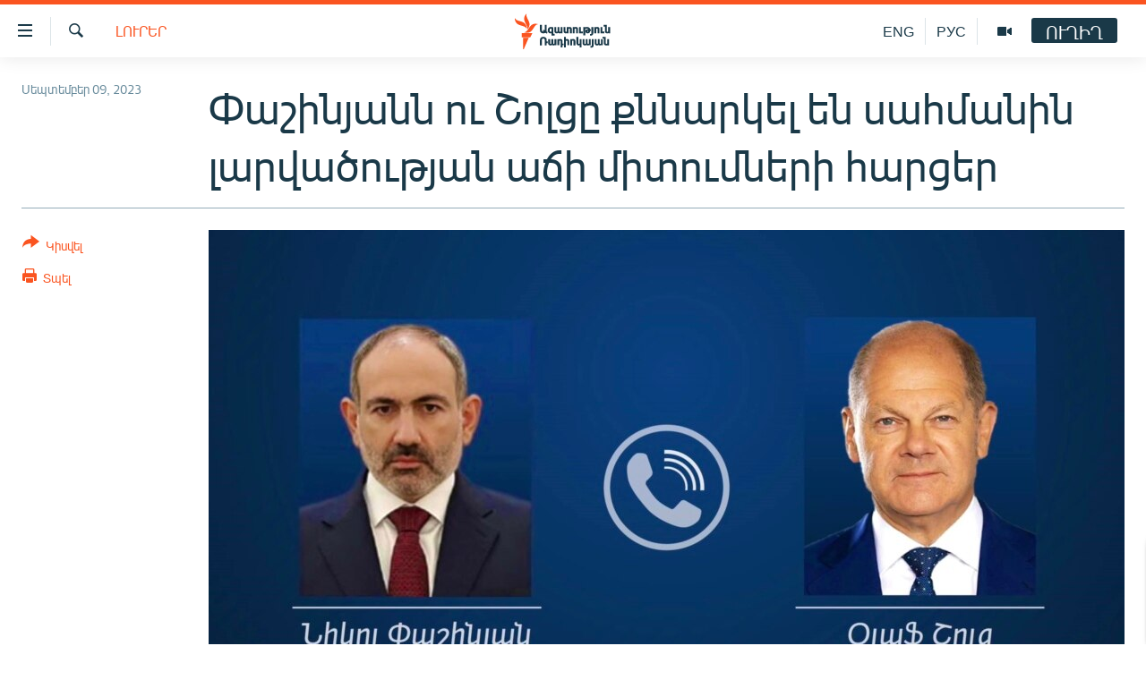

--- FILE ---
content_type: text/html; charset=utf-8
request_url: https://www.azatutyun.am/a/32585291.html
body_size: 15249
content:

<!DOCTYPE html>
<html lang="hy" dir="ltr" class="no-js">
<head>
<link href="/Content/responsive/RFE/hy-AM/RFE-hy-AM.css?&amp;av=0.0.0.0&amp;cb=370" rel="stylesheet"/>
<script src="//tags.azatutyun.am/rferl-pangea/prod/utag.sync.js"></script> <script type='text/javascript' src='https://www.youtube.com/iframe_api' async></script>
<link rel="manifest" href="/manifest.json">
<script type="text/javascript">
//a general 'js' detection, must be on top level in <head>, due to CSS performance
document.documentElement.className = "js";
var cacheBuster = "370";
var appBaseUrl = "/";
var imgEnhancerBreakpoints = [0, 144, 256, 408, 650, 1023, 1597];
var isLoggingEnabled = false;
var isPreviewPage = false;
var isLivePreviewPage = false;
if (!isPreviewPage) {
window.RFE = window.RFE || {};
window.RFE.cacheEnabledByParam = window.location.href.indexOf('nocache=1') === -1;
const url = new URL(window.location.href);
const params = new URLSearchParams(url.search);
// Remove the 'nocache' parameter
params.delete('nocache');
// Update the URL without the 'nocache' parameter
url.search = params.toString();
window.history.replaceState(null, '', url.toString());
} else {
window.addEventListener('load', function() {
const links = window.document.links;
for (let i = 0; i < links.length; i++) {
links[i].href = '#';
links[i].target = '_self';
}
})
}
var pwaEnabled = true;
var swCacheDisabled;
</script>
<meta charset="utf-8" />
<title>Փաշինյանն ու Շոլցը քննարկել են սահմանին լարվածության աճի միտումների հարցեր</title>
<meta name="description" content="Հայաստանի գործադիրի ղեկավարը Շոլցի հետ հեռախոսազրույցում ևս ընդգծել է, որ պատրաստ է լարվածությունը նվազեցնելուն միտված հրատապ քննարկումներ ունենալ Ադրբեջանի նախագահի հետ:" />
<meta name="keywords" content="Լուրեր" />
<meta name="viewport" content="width=device-width, initial-scale=1.0" />
<meta http-equiv="X-UA-Compatible" content="IE=edge" />
<meta name="robots" content="max-image-preview:large"><meta property="fb:pages" content="141126305932755" />
<link href="https://www.azatutyun.am/a/32585291.html" rel="canonical" />
<meta name="apple-mobile-web-app-title" content="&#171;Ազատություն&#187; ռ/կ" />
<meta name="apple-mobile-web-app-status-bar-style" content="black" />
<meta name="apple-itunes-app" content="app-id=475986784, app-argument=//32585291.ltr" />
<meta content="Փաշինյանն ու Շոլցը քննարկել են սահմանին լարվածության աճի միտումների հարցեր" property="og:title" />
<meta content="Հայաստանի գործադիրի ղեկավարը Շոլցի հետ հեռախոսազրույցում ևս ընդգծել է, որ պատրաստ է լարվածությունը նվազեցնելուն միտված հրատապ քննարկումներ ունենալ Ադրբեջանի նախագահի հետ:" property="og:description" />
<meta content="article" property="og:type" />
<meta content="https://www.azatutyun.am/a/32585291.html" property="og:url" />
<meta content="«Ազատ Եվրոպա/Ազատություն» ռադիոկայան" property="og:site_name" />
<meta content="https://www.facebook.com/azatutyun" property="article:publisher" />
<meta content="https://gdb.rferl.org/01000000-0a00-0242-28fe-08dbb110a76b_w1200_h630.jpg" property="og:image" />
<meta content="1200" property="og:image:width" />
<meta content="630" property="og:image:height" />
<meta content="273836033013508" property="fb:app_id" />
<meta content="summary_large_image" name="twitter:card" />
<meta content="@azatutyunradio" name="twitter:site" />
<meta content="https://gdb.rferl.org/01000000-0a00-0242-28fe-08dbb110a76b_w1200_h630.jpg" name="twitter:image" />
<meta content="Փաշինյանն ու Շոլցը քննարկել են սահմանին լարվածության աճի միտումների հարցեր" name="twitter:title" />
<meta content="Հայաստանի գործադիրի ղեկավարը Շոլցի հետ հեռախոսազրույցում ևս ընդգծել է, որ պատրաստ է լարվածությունը նվազեցնելուն միտված հրատապ քննարկումներ ունենալ Ադրբեջանի նախագահի հետ:" name="twitter:description" />
<link rel="amphtml" href="https://www.azatutyun.am/amp/32585291.html" />
<script type="application/ld+json">{"articleSection":"Լուրեր","isAccessibleForFree":true,"headline":"Փաշինյանն ու Շոլցը քննարկել են սահմանին լարվածության աճի միտումների հարցեր","inLanguage":"hy-AM","keywords":"Լուրեր","author":{"@type":"Person","name":"«Ազատություն» ռ/կ"},"datePublished":"2023-09-09 08:44:28Z","dateModified":"2023-09-09 08:45:46Z","publisher":{"logo":{"width":512,"height":220,"@type":"ImageObject","url":"https://www.azatutyun.am/Content/responsive/RFE/hy-AM/img/logo.png"},"@type":"NewsMediaOrganization","url":"https://www.azatutyun.am","sameAs":["https://facebook.com/azatutyun","https://twitter.com/azatutyunradio","https://www.youtube.com/azatutyunradio","http://t.me/azatutyuntv","https://www.instagram.com/azatutyuntv/"],"name":"Ազատություն ռ/կ","alternateName":""},"@context":"https://schema.org","@type":"NewsArticle","mainEntityOfPage":"https://www.azatutyun.am/a/32585291.html","url":"https://www.azatutyun.am/a/32585291.html","description":"Հայաստանի գործադիրի ղեկավարը Շոլցի հետ հեռախոսազրույցում ևս ընդգծել է, որ պատրաստ է լարվածությունը նվազեցնելուն միտված հրատապ քննարկումներ ունենալ Ադրբեջանի նախագահի հետ:","image":{"width":1080,"height":608,"@type":"ImageObject","url":"https://gdb.rferl.org/01000000-0a00-0242-28fe-08dbb110a76b_w1080_h608.jpg"},"name":"Փաշինյանն ու Շոլցը քննարկել են սահմանին լարվածության աճի միտումների հարցեր"}</script>
<script src="/Scripts/responsive/infographics.b?v=dVbZ-Cza7s4UoO3BqYSZdbxQZVF4BOLP5EfYDs4kqEo1&amp;av=0.0.0.0&amp;cb=370"></script>
<script src="/Scripts/responsive/loader.b?v=Q26XNwrL6vJYKjqFQRDnx01Lk2pi1mRsuLEaVKMsvpA1&amp;av=0.0.0.0&amp;cb=370"></script>
<link rel="icon" type="image/svg+xml" href="/Content/responsive/RFE/img/webApp/favicon.svg" />
<link rel="alternate icon" href="/Content/responsive/RFE/img/webApp/favicon.ico" />
<link rel="mask-icon" color="#ea6903" href="/Content/responsive/RFE/img/webApp/favicon_safari.svg" />
<link rel="apple-touch-icon" sizes="152x152" href="/Content/responsive/RFE/img/webApp/ico-152x152.png" />
<link rel="apple-touch-icon" sizes="144x144" href="/Content/responsive/RFE/img/webApp/ico-144x144.png" />
<link rel="apple-touch-icon" sizes="114x114" href="/Content/responsive/RFE/img/webApp/ico-114x114.png" />
<link rel="apple-touch-icon" sizes="72x72" href="/Content/responsive/RFE/img/webApp/ico-72x72.png" />
<link rel="apple-touch-icon-precomposed" href="/Content/responsive/RFE/img/webApp/ico-57x57.png" />
<link rel="icon" sizes="192x192" href="/Content/responsive/RFE/img/webApp/ico-192x192.png" />
<link rel="icon" sizes="128x128" href="/Content/responsive/RFE/img/webApp/ico-128x128.png" />
<meta name="msapplication-TileColor" content="#ffffff" />
<meta name="msapplication-TileImage" content="/Content/responsive/RFE/img/webApp/ico-144x144.png" />
<link rel="preload" href="/Content/responsive/fonts/Arian-AMU_v1.woff2" type="font/woff2" as="font" crossorigin="anonymous" />
<link rel="alternate" type="application/rss+xml" title="RFE/RL - Top Stories [RSS]" href="/api/" />
<link rel="sitemap" type="application/rss+xml" href="/sitemap.xml" />
</head>
<body class=" nav-no-loaded cc_theme pg-article print-lay-article js-category-to-nav nojs-images ">
<script type="text/javascript" >
var analyticsData = {url:"https://www.azatutyun.am/a/32585291.html",property_id:"428",article_uid:"32585291",page_title:"Փաշինյանն ու Շոլցը քննարկել են սահմանին լարվածության աճի միտումների հարցեր",page_type:"article",content_type:"article",subcontent_type:"article",last_modified:"2023-09-09 08:45:46Z",pub_datetime:"2023-09-09 08:44:28Z",pub_year:"2023",pub_month:"09",pub_day:"09",pub_hour:"08",pub_weekday:"Saturday",section:"լուրեր",english_section:"news",byline:"",categories:"news",domain:"www.azatutyun.am",language:"Armenian",language_service:"RFERL Armenian",platform:"web",copied:"no",copied_article:"",copied_title:"",runs_js:"Yes",cms_release:"8.44.0.0.370",enviro_type:"prod",slug:"",entity:"RFE",short_language_service:"ARM",platform_short:"W",page_name:"Փաշինյանն ու Շոլցը քննարկել են սահմանին լարվածության աճի միտումների հարցեր"};
</script>
<noscript><iframe src="https://www.googletagmanager.com/ns.html?id=GTM-WXZBPZ" height="0" width="0" style="display:none;visibility:hidden"></iframe></noscript><script type="text/javascript" data-cookiecategory="analytics">
var gtmEventObject = Object.assign({}, analyticsData, {event: 'page_meta_ready'});window.dataLayer = window.dataLayer || [];window.dataLayer.push(gtmEventObject);
if (top.location === self.location) { //if not inside of an IFrame
var renderGtm = "true";
if (renderGtm === "true") {
(function(w,d,s,l,i){w[l]=w[l]||[];w[l].push({'gtm.start':new Date().getTime(),event:'gtm.js'});var f=d.getElementsByTagName(s)[0],j=d.createElement(s),dl=l!='dataLayer'?'&l='+l:'';j.async=true;j.src='//www.googletagmanager.com/gtm.js?id='+i+dl;f.parentNode.insertBefore(j,f);})(window,document,'script','dataLayer','GTM-WXZBPZ');
}
}
</script>
<!--Analytics tag js version start-->
<script type="text/javascript" data-cookiecategory="analytics">
var utag_data = Object.assign({}, analyticsData, {});
if(typeof(TealiumTagFrom)==='function' && typeof(TealiumTagSearchKeyword)==='function') {
var utag_from=TealiumTagFrom();var utag_searchKeyword=TealiumTagSearchKeyword();
if(utag_searchKeyword!=null && utag_searchKeyword!=='' && utag_data["search_keyword"]==null) utag_data["search_keyword"]=utag_searchKeyword;if(utag_from!=null && utag_from!=='') utag_data["from"]=TealiumTagFrom();}
if(window.top!== window.self&&utag_data.page_type==="snippet"){utag_data.page_type = 'iframe';}
try{if(window.top!==window.self&&window.self.location.hostname===window.top.location.hostname){utag_data.platform = 'self-embed';utag_data.platform_short = 'se';}}catch(e){if(window.top!==window.self&&window.self.location.search.includes("platformType=self-embed")){utag_data.platform = 'cross-promo';utag_data.platform_short = 'cp';}}
(function(a,b,c,d){ a="https://tags.azatutyun.am/rferl-pangea/prod/utag.js"; b=document;c="script";d=b.createElement(c);d.src=a;d.type="text/java"+c;d.async=true; a=b.getElementsByTagName(c)[0];a.parentNode.insertBefore(d,a); })();
</script>
<!--Analytics tag js version end-->
<!-- Analytics tag management NoScript -->
<noscript>
<img style="position: absolute; border: none;" src="https://ssc.azatutyun.am/b/ss/bbgprod,bbgentityrferl/1/G.4--NS/1928002485?pageName=rfe%3aarm%3aw%3aarticle%3a%d5%93%d5%a1%d5%b7%d5%ab%d5%b6%d5%b5%d5%a1%d5%b6%d5%b6%20%d5%b8%d6%82%20%d5%87%d5%b8%d5%ac%d6%81%d5%a8%20%d6%84%d5%b6%d5%b6%d5%a1%d6%80%d5%af%d5%a5%d5%ac%20%d5%a5%d5%b6%20%d5%bd%d5%a1%d5%b0%d5%b4%d5%a1%d5%b6%d5%ab%d5%b6%20%d5%ac%d5%a1%d6%80%d5%be%d5%a1%d5%ae%d5%b8%d6%82%d5%a9%d5%b5%d5%a1%d5%b6%20%d5%a1%d5%b3%d5%ab%20%d5%b4%d5%ab%d5%bf%d5%b8%d6%82%d5%b4%d5%b6%d5%a5%d6%80%d5%ab%20%d5%b0%d5%a1%d6%80%d6%81%d5%a5%d6%80&amp;c6=%d5%93%d5%a1%d5%b7%d5%ab%d5%b6%d5%b5%d5%a1%d5%b6%d5%b6%20%d5%b8%d6%82%20%d5%87%d5%b8%d5%ac%d6%81%d5%a8%20%d6%84%d5%b6%d5%b6%d5%a1%d6%80%d5%af%d5%a5%d5%ac%20%d5%a5%d5%b6%20%d5%bd%d5%a1%d5%b0%d5%b4%d5%a1%d5%b6%d5%ab%d5%b6%20%d5%ac%d5%a1%d6%80%d5%be%d5%a1%d5%ae%d5%b8%d6%82%d5%a9%d5%b5%d5%a1%d5%b6%20%d5%a1%d5%b3%d5%ab%20%d5%b4%d5%ab%d5%bf%d5%b8%d6%82%d5%b4%d5%b6%d5%a5%d6%80%d5%ab%20%d5%b0%d5%a1%d6%80%d6%81%d5%a5%d6%80&amp;v36=8.44.0.0.370&amp;v6=D=c6&amp;g=https%3a%2f%2fwww.azatutyun.am%2fa%2f32585291.html&amp;c1=D=g&amp;v1=D=g&amp;events=event1,event52&amp;c16=rferl%20armenian&amp;v16=D=c16&amp;c5=news&amp;v5=D=c5&amp;ch=%d4%bc%d5%b8%d6%82%d6%80%d5%a5%d6%80&amp;c15=armenian&amp;v15=D=c15&amp;c4=article&amp;v4=D=c4&amp;c14=32585291&amp;v14=D=c14&amp;v20=no&amp;c17=web&amp;v17=D=c17&amp;mcorgid=518abc7455e462b97f000101%40adobeorg&amp;server=www.azatutyun.am&amp;pageType=D=c4&amp;ns=bbg&amp;v29=D=server&amp;v25=rfe&amp;v30=428&amp;v105=D=User-Agent " alt="analytics" width="1" height="1" /></noscript>
<!-- End of Analytics tag management NoScript -->
<!--*** Accessibility links - For ScreenReaders only ***-->
<section>
<div class="sr-only">
<h2>Մատչելիության հղումներ</h2>
<ul>
<li><a href="#content" data-disable-smooth-scroll="1">Անցնել հիմնական բովանդակությանը</a></li>
<li><a href="#navigation" data-disable-smooth-scroll="1">Անցնել հիմնական մենյուին</a></li>
<li><a href="#txtHeaderSearch" data-disable-smooth-scroll="1">Որոնում</a></li>
</ul>
</div>
</section>
<div dir="ltr">
<div id="page">
<aside>
<div class="c-lightbox overlay-modal">
<div class="c-lightbox__intro">
<h2 class="c-lightbox__intro-title"></h2>
<button class="btn btn--rounded c-lightbox__btn c-lightbox__intro-next" title="Հաջորդը">
<span class="ico ico--rounded ico-chevron-forward"></span>
<span class="sr-only">Հաջորդը</span>
</button>
</div>
<div class="c-lightbox__nav">
<button class="btn btn--rounded c-lightbox__btn c-lightbox__btn--close" title="Փակել">
<span class="ico ico--rounded ico-close"></span>
<span class="sr-only">Փակել</span>
</button>
<button class="btn btn--rounded c-lightbox__btn c-lightbox__btn--prev" title="Նախորդը">
<span class="ico ico--rounded ico-chevron-backward"></span>
<span class="sr-only">Նախորդը</span>
</button>
<button class="btn btn--rounded c-lightbox__btn c-lightbox__btn--next" title="Հաջորդը">
<span class="ico ico--rounded ico-chevron-forward"></span>
<span class="sr-only">Հաջորդը</span>
</button>
</div>
<div class="c-lightbox__content-wrap">
<figure class="c-lightbox__content">
<span class="c-spinner c-spinner--lightbox">
<img src="/Content/responsive/img/player-spinner.png"
alt="please wait"
title="please wait" />
</span>
<div class="c-lightbox__img">
<div class="thumb">
<img src="" alt="" />
</div>
</div>
<figcaption>
<div class="c-lightbox__info c-lightbox__info--foot">
<span class="c-lightbox__counter"></span>
<span class="caption c-lightbox__caption"></span>
</div>
</figcaption>
</figure>
</div>
<div class="hidden">
<div class="content-advisory__box content-advisory__box--lightbox">
<span class="content-advisory__box-text">This image contains sensitive content which some people may find offensive or disturbing.</span>
<button class="btn btn--transparent content-advisory__box-btn m-t-md" value="text" type="button">
<span class="btn__text">
Click to reveal
</span>
</button>
</div>
</div>
</div>
<div class="print-dialogue">
<div class="container">
<h3 class="print-dialogue__title section-head">Print Options:</h3>
<div class="print-dialogue__opts">
<ul class="print-dialogue__opt-group">
<li class="form__group form__group--checkbox">
<input class="form__check " id="checkboxImages" name="checkboxImages" type="checkbox" checked="checked" />
<label for="checkboxImages" class="form__label m-t-md">Images</label>
</li>
<li class="form__group form__group--checkbox">
<input class="form__check " id="checkboxMultimedia" name="checkboxMultimedia" type="checkbox" checked="checked" />
<label for="checkboxMultimedia" class="form__label m-t-md">Multimedia</label>
</li>
</ul>
<ul class="print-dialogue__opt-group">
<li class="form__group form__group--checkbox">
<input class="form__check " id="checkboxEmbedded" name="checkboxEmbedded" type="checkbox" checked="checked" />
<label for="checkboxEmbedded" class="form__label m-t-md">Embedded Content</label>
</li>
<li class="form__group form__group--checkbox">
<input class="form__check " id="checkboxComments" name="checkboxComments" type="checkbox" />
<label for="checkboxComments" class="form__label m-t-md"> Comments</label>
</li>
</ul>
</div>
<div class="print-dialogue__buttons">
<button class="btn btn--secondary close-button" type="button" title="Չեղարկել">
<span class="btn__text ">Չեղարկել</span>
</button>
<button class="btn btn-cust-print m-l-sm" type="button" title="Տպել">
<span class="btn__text ">Տպել</span>
</button>
</div>
</div>
</div>
<div class="ctc-message pos-fix">
<div class="ctc-message__inner">Հղումը պատճենվել է</div>
</div>
</aside>
<div class="hdr-20 hdr-20--big">
<div class="hdr-20__inner">
<div class="hdr-20__max pos-rel">
<div class="hdr-20__side hdr-20__side--primary d-flex">
<label data-for="main-menu-ctrl" data-switcher-trigger="true" data-switch-target="main-menu-ctrl" class="burger hdr-trigger pos-rel trans-trigger" data-trans-evt="click" data-trans-id="menu">
<span class="ico ico-close hdr-trigger__ico hdr-trigger__ico--close burger__ico burger__ico--close"></span>
<span class="ico ico-menu hdr-trigger__ico hdr-trigger__ico--open burger__ico burger__ico--open"></span>
</label>
<div class="menu-pnl pos-fix trans-target" data-switch-target="main-menu-ctrl" data-trans-id="menu">
<div class="menu-pnl__inner">
<nav class="main-nav menu-pnl__item menu-pnl__item--first">
<ul class="main-nav__list accordeon" data-analytics-tales="false" data-promo-name="link" data-location-name="nav,secnav">
<li class="main-nav__item">
<a class="main-nav__item-name main-nav__item-name--link" href="/azatutyun-tv" title="Ազատություն TV" data-item-name="mobilemultimedia" >Ազատություն TV</a>
</li>
<li class="main-nav__item">
<a class="main-nav__item-name main-nav__item-name--link" href="/armenia" title="Հայաստան" data-item-name="Armenia" >Հայաստան</a>
</li>
<li class="main-nav__item">
<a class="main-nav__item-name main-nav__item-name--link" href="/z/2039" title="Քաղաքական" data-item-name="Politics" >Քաղաքական</a>
</li>
<li class="main-nav__item">
<a class="main-nav__item-name main-nav__item-name--link" href="/z/23978" title="Ընտրություններ 2026" data-item-name="election-2026" >Ընտրություններ 2026</a>
</li>
<li class="main-nav__item">
<a class="main-nav__item-name main-nav__item-name--link" href="/z/2095" title="Իրավունք" data-item-name="Right" >Իրավունք</a>
</li>
<li class="main-nav__item">
<a class="main-nav__item-name main-nav__item-name--link" href="/z/2040" title="Հասարակություն" data-item-name="Social_issues" >Հասարակություն</a>
</li>
<li class="main-nav__item">
<a class="main-nav__item-name main-nav__item-name--link" href="/economy" title="Տնտեսություն" data-item-name="Economy" >Տնտեսություն</a>
</li>
<li class="main-nav__item">
<a class="main-nav__item-name main-nav__item-name--link" href="/z/2038" title="Ղարաբաղ" data-item-name="Karabakh_problem" >Ղարաբաղ</a>
</li>
<li class="main-nav__item">
<a class="main-nav__item-name main-nav__item-name--link" href="/p/8469.html" title="Պատերազմի 6 շաբաթները" data-item-name="the-6-weeks-of-karabakh-war" >Պատերազմի 6 շաբաթները</a>
</li>
<li class="main-nav__item">
<a class="main-nav__item-name main-nav__item-name--link" href="/z/2037" title="Տարածաշրջան" data-item-name="Region" >Տարածաշրջան</a>
</li>
<li class="main-nav__item">
<a class="main-nav__item-name main-nav__item-name--link" href="/z/2081" title="Միջազգային" data-item-name="International" >Միջազգային</a>
</li>
<li class="main-nav__item">
<a class="main-nav__item-name main-nav__item-name--link" href="/z/2042" title="Մշակույթ" data-item-name="Culture" >Մշակույթ</a>
</li>
<li class="main-nav__item">
<a class="main-nav__item-name main-nav__item-name--link" href="/z/15473" title="Սպորտ" data-item-name="sport" >Սպորտ</a>
</li>
<li class="main-nav__item">
<a class="main-nav__item-name main-nav__item-name--link" href="/z/2046" title="Մեկնաբանություն" data-item-name="Commentary" >Մեկնաբանություն</a>
</li>
<li class="main-nav__item">
<a class="main-nav__item-name main-nav__item-name--link" href="/z/19729" title="ՏՏ և Ինտերնետ" data-item-name="itnews" >ՏՏ և Ինտերնետ</a>
</li>
<li class="main-nav__item">
<a class="main-nav__item-name main-nav__item-name--link" href="/z/22042" title="Կորոնավիրուս" data-item-name="coronavirus" >Կորոնավիրուս</a>
</li>
<li class="main-nav__item">
<a class="main-nav__item-name main-nav__item-name--link" href="/z/729" title="Արխիվ" data-item-name="Armenian_Archive" >Արխիվ</a>
</li>
<li class="main-nav__item">
<a class="main-nav__item-name main-nav__item-name--link" href="/z/2684" title="Տեսանյութեր" data-item-name="Videos" >Տեսանյութեր</a>
</li>
<li class="main-nav__item">
<a class="main-nav__item-name main-nav__item-name--link" href="/z/24071" title="Բանավեճ" data-item-name="discussion" >Բանավեճ</a>
</li>
<li class="main-nav__item">
<a class="main-nav__item-name main-nav__item-name--link" href="/z/24072" title="Ձգտելով լավագույնին" data-item-name="striving-for-the-best" >Ձգտելով լավագույնին</a>
</li>
<li class="main-nav__item">
<a class="main-nav__item-name main-nav__item-name--link" href="https://www.azatutyun.am/programs/radio" title="Փոդքասթ" >Փոդքասթ</a>
</li>
</ul>
</nav>
<div class="menu-pnl__item">
<a href="https://www.azatutyun.am" class="menu-pnl__item-link" alt="Հայերեն">Հայերեն</a>
<a href="https://www.azatutyun.am/p/3171.html" class="menu-pnl__item-link" alt="English">English</a>
<a href="https://rus.azatutyun.am" class="menu-pnl__item-link" alt="Русский">Русский</a>
</div>
<div class="menu-pnl__item menu-pnl__item--social">
<h5 class="menu-pnl__sub-head">ՀԵՏԵՎԵՔ ՄԵԶ</h5>
<a href="https://facebook.com/azatutyun" title="Միացեք մեզ Facebook-ում" data-analytics-text="follow_on_facebook" class="btn btn--rounded btn--social-inverted menu-pnl__btn js-social-btn btn-facebook" target="_blank" rel="noopener">
<span class="ico ico-facebook-alt ico--rounded"></span>
</a>
<a href="https://twitter.com/azatutyunradio" title="Միացեք մեզ Twitter-ում։" data-analytics-text="follow_on_twitter" class="btn btn--rounded btn--social-inverted menu-pnl__btn js-social-btn btn-twitter" target="_blank" rel="noopener">
<span class="ico ico-twitter ico--rounded"></span>
</a>
<a href="https://www.youtube.com/azatutyunradio" title="Միացեք մեզ Youtube-ում։" data-analytics-text="follow_on_youtube" class="btn btn--rounded btn--social-inverted menu-pnl__btn js-social-btn btn-youtube" target="_blank" rel="noopener">
<span class="ico ico-youtube ico--rounded"></span>
</a>
<a href="http://t.me/azatutyuntv" title="Հետևեք մեզ Տելեգրամում" data-analytics-text="follow_on_telegram" class="btn btn--rounded btn--social-inverted menu-pnl__btn js-social-btn btn-telegram" target="_blank" rel="noopener">
<span class="ico ico-telegram ico--rounded"></span>
</a>
<a href="https://www.instagram.com/azatutyuntv/" title="Հետևեք մեզ Instagram-ում" data-analytics-text="follow_on_instagram" class="btn btn--rounded btn--social-inverted menu-pnl__btn js-social-btn btn-instagram" target="_blank" rel="noopener">
<span class="ico ico-instagram ico--rounded"></span>
</a>
</div>
<div class="menu-pnl__item">
<a href="/navigation/allsites" class="menu-pnl__item-link">
<span class="ico ico-languages "></span>
&#171;Ազատության&#187; բոլոր կայքերը
</a>
</div>
</div>
</div>
<label data-for="top-search-ctrl" data-switcher-trigger="true" data-switch-target="top-search-ctrl" class="top-srch-trigger hdr-trigger">
<span class="ico ico-close hdr-trigger__ico hdr-trigger__ico--close top-srch-trigger__ico top-srch-trigger__ico--close"></span>
<span class="ico ico-search hdr-trigger__ico hdr-trigger__ico--open top-srch-trigger__ico top-srch-trigger__ico--open"></span>
</label>
<div class="srch-top srch-top--in-header" data-switch-target="top-search-ctrl">
<div class="container">
<form action="/s" class="srch-top__form srch-top__form--in-header" id="form-topSearchHeader" method="get" role="search"><label for="txtHeaderSearch" class="sr-only">Որոնում</label>
<input type="text" id="txtHeaderSearch" name="k" placeholder="որոնման տեքստ..." accesskey="s" value="" class="srch-top__input analyticstag-event" onkeydown="if (event.keyCode === 13) { FireAnalyticsTagEventOnSearch('search', $dom.get('#txtHeaderSearch')[0].value) }" />
<button title="Որոնում" type="submit" class="btn btn--top-srch analyticstag-event" onclick="FireAnalyticsTagEventOnSearch('search', $dom.get('#txtHeaderSearch')[0].value) ">
<span class="ico ico-search"></span>
</button></form>
</div>
</div>
<a href="/" class="main-logo-link">
<img src="/Content/responsive/RFE/hy-AM/img/logo-compact.svg" class="main-logo main-logo--comp" alt="site logo">
<img src="/Content/responsive/RFE/hy-AM/img/logo.svg" class="main-logo main-logo--big" alt="site logo">
</a>
</div>
<div class="hdr-20__side hdr-20__side--secondary d-flex">
<a href="/p/3148.html" title="Ազատություն TV" class="hdr-20__secondary-item" data-item-name="video">
<span class="ico ico-video hdr-20__secondary-icon"></span>
</a>
<a href="https://rus.azatutyun.am" title="РУС" class="hdr-20__secondary-item hdr-20__secondary-item--lang" data-item-name="satellite">
РУС
</a>
<a href="/en" title="ENG" class="hdr-20__secondary-item hdr-20__secondary-item--lang" data-item-name="satellite">
ENG
</a>
<a href="/s" title="Որոնում" class="hdr-20__secondary-item hdr-20__secondary-item--search" data-item-name="search">
<span class="ico ico-search hdr-20__secondary-icon hdr-20__secondary-icon--search"></span>
</a>
<div class="hdr-20__secondary-item live-b-drop">
<div class="live-b-drop__off">
<a href="/live" class="live-b-drop__link" title="ՈՒՂԻՂ" data-item-name="live">
<span class="badge badge--live-btn badge--live-btn-off">
ՈՒՂԻՂ
</span>
</a>
</div>
<div class="live-b-drop__on hidden">
<label data-for="live-ctrl" data-switcher-trigger="true" data-switch-target="live-ctrl" class="live-b-drop__label pos-rel">
<span class="badge badge--live badge--live-btn">
ՈՒՂԻՂ
</span>
<span class="ico ico-close live-b-drop__label-ico live-b-drop__label-ico--close"></span>
</label>
<div class="live-b-drop__panel" id="targetLivePanelDiv" data-switch-target="live-ctrl"></div>
</div>
</div>
<div class="srch-bottom">
<form action="/s" class="srch-bottom__form d-flex" id="form-bottomSearch" method="get" role="search"><label for="txtSearch" class="sr-only">Որոնում</label>
<input type="search" id="txtSearch" name="k" placeholder="որոնման տեքստ..." accesskey="s" value="" class="srch-bottom__input analyticstag-event" onkeydown="if (event.keyCode === 13) { FireAnalyticsTagEventOnSearch('search', $dom.get('#txtSearch')[0].value) }" />
<button title="Որոնում" type="submit" class="btn btn--bottom-srch analyticstag-event" onclick="FireAnalyticsTagEventOnSearch('search', $dom.get('#txtSearch')[0].value) ">
<span class="ico ico-search"></span>
</button></form>
</div>
</div>
<img src="/Content/responsive/RFE/hy-AM/img/logo-print.gif" class="logo-print" alt="site logo">
<img src="/Content/responsive/RFE/hy-AM/img/logo-print_color.png" class="logo-print logo-print--color" alt="site logo">
</div>
</div>
</div>
<script>
if (document.body.className.indexOf('pg-home') > -1) {
var nav2In = document.querySelector('.hdr-20__inner');
var nav2Sec = document.querySelector('.hdr-20__side--secondary');
var secStyle = window.getComputedStyle(nav2Sec);
if (nav2In && window.pageYOffset < 150 && secStyle['position'] !== 'fixed') {
nav2In.classList.add('hdr-20__inner--big')
}
}
</script>
<div class="c-hlights c-hlights--breaking c-hlights--no-item" data-hlight-display="mobile,desktop">
<div class="c-hlights__wrap container p-0">
<div class="c-hlights__nav">
<a role="button" href="#" title="Նախորդը">
<span class="ico ico-chevron-backward m-0"></span>
<span class="sr-only">Նախորդը</span>
</a>
<a role="button" href="#" title="Հաջորդը">
<span class="ico ico-chevron-forward m-0"></span>
<span class="sr-only">Հաջորդը</span>
</a>
</div>
<span class="c-hlights__label">
<span class="">ՀՐԱՏԱՊ</span>
<span class="switcher-trigger">
<label data-for="more-less-1" data-switcher-trigger="true" class="switcher-trigger__label switcher-trigger__label--more p-b-0" title="Ավելին">
<span class="ico ico-chevron-down"></span>
</label>
<label data-for="more-less-1" data-switcher-trigger="true" class="switcher-trigger__label switcher-trigger__label--less p-b-0" title="Թաքցնել տեքստը">
<span class="ico ico-chevron-up"></span>
</label>
</span>
</span>
<ul class="c-hlights__items switcher-target" data-switch-target="more-less-1">
</ul>
</div>
</div> <div id="content">
<main class="container">
<div class="hdr-container">
<div class="row">
<div class="col-category col-xs-12 col-md-2 pull-left"> <div class="category js-category">
<a class="" href="/news">Լուրեր</a> </div>
</div><div class="col-title col-xs-12 col-md-10 pull-right"> <h1 class="title pg-title">
Փաշինյանն ու Շոլցը քննարկել են սահմանին լարվածության աճի միտումների հարցեր
</h1>
</div><div class="col-publishing-details col-xs-12 col-sm-12 col-md-2 pull-left"> <div class="publishing-details ">
<div class="published">
<span class="date" >
<time pubdate="pubdate" datetime="2023-09-09T12:44:28+04:00">
Սեպտեմբեր 09, 2023
</time>
</span>
</div>
</div>
</div><div class="col-lg-12 separator"> <div class="separator">
<hr class="title-line" />
</div>
</div><div class="col-multimedia col-xs-12 col-md-10 pull-right"> <div class="cover-media">
<figure class="media-image js-media-expand">
<div class="img-wrap">
<div class="thumb thumb16_9">
<img src="https://gdb.rferl.org/01000000-0a00-0242-28fe-08dbb110a76b_w250_r1_s.jpg" alt="" />
</div>
</div>
</figure>
</div>
</div><div class="col-xs-12 col-md-2 pull-left article-share pos-rel"> <div class="share--box">
<div class="sticky-share-container" style="display:none">
<div class="container">
<a href="https://www.azatutyun.am" id="logo-sticky-share">&nbsp;</a>
<div class="pg-title pg-title--sticky-share">
Փաշինյանն ու Շոլցը քննարկել են սահմանին լարվածության աճի միտումների հարցեր
</div>
<div class="sticked-nav-actions">
<!--This part is for sticky navigation display-->
<p class="buttons link-content-sharing p-0 ">
<button class="btn btn--link btn-content-sharing p-t-0 " id="btnContentSharing" value="text" role="Button" type="" title="Ցույց տալ կիսվելու ավելի շատ հնարավորություններ">
<span class="ico ico-share ico--l"></span>
<span class="btn__text ">
Կիսվել
</span>
</button>
</p>
<aside class="content-sharing js-content-sharing js-content-sharing--apply-sticky content-sharing--sticky"
role="complementary"
data-share-url="https://www.azatutyun.am/a/32585291.html" data-share-title="Փաշինյանն ու Շոլցը քննարկել են սահմանին լարվածության աճի միտումների հարցեր" data-share-text="Հայաստանի գործադիրի ղեկավարը Շոլցի հետ հեռախոսազրույցում ևս ընդգծել է, որ պատրաստ է լարվածությունը նվազեցնելուն միտված հրատապ քննարկումներ ունենալ Ադրբեջանի նախագահի հետ:">
<div class="content-sharing__popover">
<h6 class="content-sharing__title">Կիսվել</h6>
<button href="#close" id="btnCloseSharing" class="btn btn--text-like content-sharing__close-btn">
<span class="ico ico-close ico--l"></span>
</button>
<ul class="content-sharing__list">
<li class="content-sharing__item">
<div class="ctc ">
<input type="text" class="ctc__input" readonly="readonly">
<a href="" js-href="https://www.azatutyun.am/a/32585291.html" class="content-sharing__link ctc__button">
<span class="ico ico-copy-link ico--rounded ico--s"></span>
<span class="content-sharing__link-text">Պատճենել հղումը</span>
</a>
</div>
</li>
<li class="content-sharing__item">
<a href="https://facebook.com/sharer.php?u=https%3a%2f%2fwww.azatutyun.am%2fa%2f32585291.html"
data-analytics-text="share_on_facebook"
title="Facebook" target="_blank"
class="content-sharing__link js-social-btn">
<span class="ico ico-facebook ico--rounded ico--s"></span>
<span class="content-sharing__link-text">Facebook</span>
</a>
</li>
<li class="content-sharing__item">
<a href="https://telegram.me/share/url?url=https%3a%2f%2fwww.azatutyun.am%2fa%2f32585291.html"
data-analytics-text="share_on_telegram"
title="Telegram" target="_blank"
class="content-sharing__link js-social-btn">
<span class="ico ico-telegram ico--rounded ico--s"></span>
<span class="content-sharing__link-text">Telegram</span>
</a>
</li>
<li class="content-sharing__item">
<a href="https://twitter.com/share?url=https%3a%2f%2fwww.azatutyun.am%2fa%2f32585291.html&amp;text=%d5%93%d5%a1%d5%b7%d5%ab%d5%b6%d5%b5%d5%a1%d5%b6%d5%b6+%d5%b8%d6%82+%d5%87%d5%b8%d5%ac%d6%81%d5%a8+%d6%84%d5%b6%d5%b6%d5%a1%d6%80%d5%af%d5%a5%d5%ac+%d5%a5%d5%b6+%d5%bd%d5%a1%d5%b0%d5%b4%d5%a1%d5%b6%d5%ab%d5%b6+%d5%ac%d5%a1%d6%80%d5%be%d5%a1%d5%ae%d5%b8%d6%82%d5%a9%d5%b5%d5%a1%d5%b6+%d5%a1%d5%b3%d5%ab+%d5%b4%d5%ab%d5%bf%d5%b8%d6%82%d5%b4%d5%b6%d5%a5%d6%80%d5%ab+%d5%b0%d5%a1%d6%80%d6%81%d5%a5%d6%80"
data-analytics-text="share_on_twitter"
title="X (Twitter)" target="_blank"
class="content-sharing__link js-social-btn">
<span class="ico ico-twitter ico--rounded ico--s"></span>
<span class="content-sharing__link-text">X (Twitter)</span>
</a>
</li>
<li class="content-sharing__item">
<a href="mailto:?body=https%3a%2f%2fwww.azatutyun.am%2fa%2f32585291.html&amp;subject=Փաշինյանն ու Շոլցը քննարկել են սահմանին լարվածության աճի միտումների հարցեր"
title="Email"
class="content-sharing__link ">
<span class="ico ico-email ico--rounded ico--s"></span>
<span class="content-sharing__link-text">Email</span>
</a>
</li>
</ul>
</div>
</aside>
</div>
</div>
</div>
<div class="links">
<p class="buttons link-content-sharing p-0 ">
<button class="btn btn--link btn-content-sharing p-t-0 " id="btnContentSharing" value="text" role="Button" type="" title="Ցույց տալ կիսվելու ավելի շատ հնարավորություններ">
<span class="ico ico-share ico--l"></span>
<span class="btn__text ">
Կիսվել
</span>
</button>
</p>
<aside class="content-sharing js-content-sharing " role="complementary"
data-share-url="https://www.azatutyun.am/a/32585291.html" data-share-title="Փաշինյանն ու Շոլցը քննարկել են սահմանին լարվածության աճի միտումների հարցեր" data-share-text="Հայաստանի գործադիրի ղեկավարը Շոլցի հետ հեռախոսազրույցում ևս ընդգծել է, որ պատրաստ է լարվածությունը նվազեցնելուն միտված հրատապ քննարկումներ ունենալ Ադրբեջանի նախագահի հետ:">
<div class="content-sharing__popover">
<h6 class="content-sharing__title">Կիսվել</h6>
<button href="#close" id="btnCloseSharing" class="btn btn--text-like content-sharing__close-btn">
<span class="ico ico-close ico--l"></span>
</button>
<ul class="content-sharing__list">
<li class="content-sharing__item">
<div class="ctc ">
<input type="text" class="ctc__input" readonly="readonly">
<a href="" js-href="https://www.azatutyun.am/a/32585291.html" class="content-sharing__link ctc__button">
<span class="ico ico-copy-link ico--rounded ico--l"></span>
<span class="content-sharing__link-text">Պատճենել հղումը</span>
</a>
</div>
</li>
<li class="content-sharing__item">
<a href="https://facebook.com/sharer.php?u=https%3a%2f%2fwww.azatutyun.am%2fa%2f32585291.html"
data-analytics-text="share_on_facebook"
title="Facebook" target="_blank"
class="content-sharing__link js-social-btn">
<span class="ico ico-facebook ico--rounded ico--l"></span>
<span class="content-sharing__link-text">Facebook</span>
</a>
</li>
<li class="content-sharing__item">
<a href="https://telegram.me/share/url?url=https%3a%2f%2fwww.azatutyun.am%2fa%2f32585291.html"
data-analytics-text="share_on_telegram"
title="Telegram" target="_blank"
class="content-sharing__link js-social-btn">
<span class="ico ico-telegram ico--rounded ico--l"></span>
<span class="content-sharing__link-text">Telegram</span>
</a>
</li>
<li class="content-sharing__item">
<a href="https://twitter.com/share?url=https%3a%2f%2fwww.azatutyun.am%2fa%2f32585291.html&amp;text=%d5%93%d5%a1%d5%b7%d5%ab%d5%b6%d5%b5%d5%a1%d5%b6%d5%b6+%d5%b8%d6%82+%d5%87%d5%b8%d5%ac%d6%81%d5%a8+%d6%84%d5%b6%d5%b6%d5%a1%d6%80%d5%af%d5%a5%d5%ac+%d5%a5%d5%b6+%d5%bd%d5%a1%d5%b0%d5%b4%d5%a1%d5%b6%d5%ab%d5%b6+%d5%ac%d5%a1%d6%80%d5%be%d5%a1%d5%ae%d5%b8%d6%82%d5%a9%d5%b5%d5%a1%d5%b6+%d5%a1%d5%b3%d5%ab+%d5%b4%d5%ab%d5%bf%d5%b8%d6%82%d5%b4%d5%b6%d5%a5%d6%80%d5%ab+%d5%b0%d5%a1%d6%80%d6%81%d5%a5%d6%80"
data-analytics-text="share_on_twitter"
title="X (Twitter)" target="_blank"
class="content-sharing__link js-social-btn">
<span class="ico ico-twitter ico--rounded ico--l"></span>
<span class="content-sharing__link-text">X (Twitter)</span>
</a>
</li>
<li class="content-sharing__item">
<a href="mailto:?body=https%3a%2f%2fwww.azatutyun.am%2fa%2f32585291.html&amp;subject=Փաշինյանն ու Շոլցը քննարկել են սահմանին լարվածության աճի միտումների հարցեր"
title="Email"
class="content-sharing__link ">
<span class="ico ico-email ico--rounded ico--l"></span>
<span class="content-sharing__link-text">Email</span>
</a>
</li>
</ul>
</div>
</aside>
<p class="link-print visible-md visible-lg buttons p-0">
<button class="btn btn--link btn-print p-t-0" onclick="if (typeof FireAnalyticsTagEvent === 'function') {FireAnalyticsTagEvent({ on_page_event: 'print_story' });}return false" title="(CTRL+P)">
<span class="ico ico-print"></span>
<span class="btn__text">Տպել</span>
</button>
</p>
</div>
</div>
</div>
</div>
</div>
<div class="body-container">
<div class="row">
<div class="col-xs-12 col-sm-12 col-md-10 col-lg-10 pull-right">
<div class="row">
<div class="col-xs-12 col-sm-12 col-md-8 col-lg-8 pull-left bottom-offset content-offset">
<div id="article-content" class="content-floated-wrap fb-quotable">
<div class="wsw">
<p>Վարչապետ Նիկոլ Փաշինյանը հեռախոսազրույց է ունեցել Գերմանիայի կանցլեր Օլաֆ Շոլցի հետ:</p>
<p>Վարչապետի գրասենյակի փոխանցմամբ, Փաշինյանն ու Շոլցը քննարկել են Լաչինի միջանցքի ապօրինի արգելափակման հետևանքով Լեռնային Ղարաբաղում հումանիտար ճգնաժամի խորացման, Լեռնային Ղարաբաղի շուրջ ադրբեջանական զորքերի կուտակման, Հայաստան-Ադրբեջան պետական սահմանին լարվածության աճի միտումներին վերաբերող հարցեր:</p>
<p>Փաշինյանը Շոլցի հետ զրույցում ևս վերահաստատել է իր հավատարմությունը բոլոր հարցերը բացառապես դիվանագիտական ճանապարհով ու կառուցողական մթնոլորտում կարգավորելու մոտեցումներին՝ հիմք ընդունելով <a class="wsw__a" href="https://www.azatutyun.am/a/32069364.html" target="_blank">2022 թվականի հոկտեմբերի 6-ին Պրահայում</a> և 2023 թվականի <a class="wsw__a" href="https://www.azatutyun.am/a/32411307.html" target="_blank">մայիսի 14-ին Բրյուսելում</a> ձեռք բերված պայմանավորվածությունները։</p>
<p>Գերմանիայի կանցլերը նշել է, որ պատրաստակամ է աջակցել տարածաշրջանում խաղաղության և կայունության հաստատմանն ուղղված ջանքերին, նշում է հայկական կողմը։</p>
<p>Հայաստանի գործադիրի ղեկավարը Շոլցի հետ հեռախոսազրույցում ևս ընդգծել է, որ պատրաստ է լարվածությունը նվազեցնելուն միտված հրատապ քննարկումներ ունենալ Ադրբեջանի նախագահի հետ: Փաշինյանն այս պնդումն արել է նաև Ֆրանսիայի նախագահ Էմանյուել Մակրոնի հետ հեռախոսազրույցում։</p>
<p>Հայաստանի ու Արցախի վերջին շաբաթներին սահմանային աճող լարվածության պայմաններում Երևանն ու Բաքուն իրար են մեղադրում ռազմական սադրանք հրահրելու մեջ․ կառավարության սեպտեմբերի 7-ի նիստի ժամանակ <a class="wsw__a" href="https://www.azatutyun.am/a/32582138.html" target="_blank">վարչապետ Նիկոլ Փաշինյանը հայտարարեց</a>, որ Ադրբեջանն օրեր շարունակ զորքեր է կուտակում Լեռնային Ղարաբաղի շփման գծի և Հայաստան-Ադրբեջան սահմանագծի երկայնքով՝ շեշտելով՝ ռազմաքաղաքական իրավիճակը տարածաշրջանում էականորեն սրվել է։ <a class="wsw__a" href="https://www.azatutyun.am/a/32582410.html" target="_blank">Բաքուն շտապեց հերքել</a> Նիկոլ Փաշինյանի հայտարարությունը՝ այն որակելով «քաղաքական մանիպուլյացիա»։</p><div data-owner-ct="Article" data-inline="False">
<div class="media-block also-read" >
<a href="/a/32585254.html" target="_self" title="Փաշինյանը Մակրոնի հետ զրույցում Ալիևի հետ հրատապ քննարկումներ ունենալու պատրաստակամություն է հայտնել " class="img-wrap img-wrap--size-3 also-read__img">
<span class="thumb thumb16_9">
<noscript class="nojs-img">
<img src="https://gdb.rferl.org/05820000-0aff-0242-1e24-08daca645e1c_w100_r1.jpg" alt="">
</noscript>
<img data-src="https://gdb.rferl.org/05820000-0aff-0242-1e24-08daca645e1c_w100_r1.jpg" alt="" />
</span>
</a>
<div class="media-block__content also-read__body also-read__body--h">
<a href="/a/32585254.html" target="_self" title="Փաշինյանը Մակրոնի հետ զրույցում Ալիևի հետ հրատապ քննարկումներ ունենալու պատրաստակամություն է հայտնել ">
<span class="also-read__text--label">
ԿԱՐԴԱՑԵՔ ՆԱԵՎ
</span>
<h4 class="media-block__title media-block__title--size-3 also-read__text p-0">
Փաշինյանը Մակրոնի հետ զրույցում Ալիևի հետ հրատապ քննարկումներ ունենալու պատրաստակամություն է հայտնել
</h4>
</a>
</div>
</div>
</div><div class="clear"></div>
<div class="wsw__embed">
<div class="infgraphicsAttach" >
<script type="text/javascript">
initInfographics(
{
groups:[],
params:[],
isMobile:true
});
</script>
<style>
#GR-2241 {
display: flex;
flex-direction: column;
height: 100%;
width: 100%;
margin-bottom: 20px;
float: none;
}
.GR-2241-link {
width: 100%;
margin-left: 0;
margin-top: 5px;
text-decoration: none;
}
.GR-2241-wrapper {
display: flex;
align-items: center;
width: 100%;
height: 60px;
overflow: hidden;
transition: .3s background-color;
}
#GR-2241 .GR-2241-img {
height: 100%;
width: auto;
align-self: end;
}
.GR-2241-txt {
display: flex;
flex-grow: 2;
font-size: 16px;
line-height: 1.2;
color: #1D1D1B;
font-weight: bold;
}
.GR-2241-txt span{
color: #007dba;
}
.GR-2241_button-mobile {
flex-grow: 1;
min-width: 32px; /*to fix distortion of FLEX-GROW */
max-width: 32px; /*to fix distortion of FLEX-GROW */
height: 32px;
border-radius: 16px;
margin: 8px;
padding: 8px;
}
.GR-2241_button-desktop {
display: none;
color: #FFF;
font-size: 16px;
padding: 6px 14px;
margin: 0 16px;
white-space: nowrap;
}
/* TELEGRAM */
.GR-2241-tel-wrapper {
border: 2px solid #e5f3fa;
}
.GR-2241-tel-wrapper:hover {
background-color: #e5f3fa;
}
.GR-2241_button-tel{
background-color: #007dba;
}
/* Desktop styles */
@media (min-width:540px) {
.GR-2241-wrapper {
height: 80px;
}
.GR-2241-txt {
font-size: 23px;
}
.GR-2241_button-mobile{
display: none;
}
.GR-2241_button-desktop{
display: inline-flex;
}
}
</style>
<link href="https://docs.rferl.org/branding/cdn/html_banners/banners-styles.css" rel="stylesheet">
<div id="GR-2241">
<a href="https://t.me/azatutyuntv" class="banner__a GR-2241-link">
<div class="GR-2241-wrapper GR-2241-tel-wrapper">
<img class="GR-2241-img" src="https://gdb.rferl.org/08530000-0a00-0242-2576-08db00709db8_w200.png">
<div class="GR-2241-txt font-2"><div>Միացիր մեզ <span>Տելեգրամում</span></div></div>
<div class="GR-2241_button-mobile GR-2241_button-tel">
<svg version="1.1" id="Vrstva_1" xmlns="http://www.w3.org/2000/svg" xmlns:xlink="http://www.w3.org/1999/xlink" x="0px" y="0px"
viewBox="0 0 15.1 14.7" style="enable-background:new 0 0 15.1 14.7; padding-bottom: 8px;" xml:space="preserve">
<style type="text/css">
.st0{fill:#FFFFFF;}
</style>
<g>
<path class="st0" d="M15.1,7.6c-0.1,0.2-0.3,0.4-0.5,0.6c-2.1,2.1-4.1,4.1-6.2,6.2c-0.5,0.5-0.9,0.5-1.4,0
c-0.2-0.2-0.3-0.3-0.5-0.5c-0.5-0.5-0.5-0.9,0-1.4c1.2-1.1,2.4-2.3,3.6-3.4c0.1-0.1,0.2-0.2,0.3-0.3c-0.1-0.1-0.3-0.1-0.4-0.1
c-3,0-5.9,0-8.9,0C0.3,8.7,0,8.4,0,7.6c0-0.3,0-0.5,0-0.8C0,6.4,0.3,6.1,0.8,6C0.9,6,1,6,1.2,6C4.1,6,7.1,6,10,6c0.1,0,0.3,0,0.4,0
c0,0,0-0.1,0-0.1c-0.1-0.1-0.2-0.2-0.3-0.2C8.9,4.5,7.7,3.4,6.6,2.3C6,1.8,6,1.4,6.6,0.9c0.2-0.2,0.4-0.4,0.6-0.6
c0.4-0.3,0.8-0.3,1.2,0c2.2,2.2,4.3,4.3,6.5,6.5C14.9,6.9,15,7,15.1,7.1C15.1,7.3,15.1,7.4,15.1,7.6z"/>
</g>
</svg>
</div><div class="GR-2241_button-desktop GR-2241_button-tel font-2">Սեղմել այստեղ</div>
</div>
</a>
</div>
</div>
</div>
<p> </p>
</div>
</div>
</div>
<div class="col-xs-12 col-sm-12 col-md-4 col-lg-4 pull-left design-top-offset"> <div class="media-block-wrap">
<h2 class="section-head">Առնչվող թեմաներով</h2>
<div class="row">
<ul>
<li class="col-xs-12 col-sm-6 col-md-12 col-lg-12 mb-grid">
<div class="media-block ">
<a href="/a/32575837.html" class="img-wrap img-wrap--t-spac img-wrap--size-4 img-wrap--float" title="Հիմնազուրկ են ԼՂ-ի հիմնախնդրի հանգուցալուծված լինելու մասին բոլոր հայտարարությունները. Փաշինյան">
<div class="thumb thumb16_9">
<noscript class="nojs-img">
<img src="https://gdb.rferl.org/01000000-0aff-0242-274a-08dbabd311d1_tv_w100_r1.jpg" alt="16x9 Image" />
</noscript>
<img data-src="https://gdb.rferl.org/01000000-0aff-0242-274a-08dbabd311d1_tv_w33_r1.jpg" src="" alt="16x9 Image" class=""/>
</div>
<span class="ico ico-video ico--media-type"></span>
</a>
<div class="media-block__content media-block__content--h">
<a href="/a/32575837.html">
<h4 class="media-block__title media-block__title--size-4" title="Հիմնազուրկ են ԼՂ-ի հիմնախնդրի հանգուցալուծված լինելու մասին բոլոր հայտարարությունները. Փաշինյան">
Հիմնազուրկ են ԼՂ-ի հիմնախնդրի հանգուցալուծված լինելու մասին բոլոր հայտարարությունները. Փաշինյան
</h4>
</a>
</div>
</div>
</li>
<li class="col-xs-12 col-sm-6 col-md-12 col-lg-12 mb-grid">
<div class="media-block ">
<a href="/a/32584480.html" class="img-wrap img-wrap--t-spac img-wrap--size-4 img-wrap--float" title="Ծիծաղելի է, երբ Ադրբեջանը փորձում է աշխարհին մարդասիրություն ցուցադրել. Արցախի օմբուդսմեն">
<div class="thumb thumb16_9">
<noscript class="nojs-img">
<img src="https://gdb.rferl.org/513d9969-1276-4c14-be02-f15d937c62fa_w100_r1.jpg" alt="Ծիծաղելի է, երբ Ադրբեջանը փորձում է աշխարհին մարդասիրություն ցուցադրել. Արցախի օմբուդսմեն" />
</noscript>
<img data-src="https://gdb.rferl.org/513d9969-1276-4c14-be02-f15d937c62fa_w33_r1.jpg" src="" alt="Ծիծաղելի է, երբ Ադրբեջանը փորձում է աշխարհին մարդասիրություն ցուցադրել. Արցախի օմբուդսմեն" class=""/>
</div>
</a>
<div class="media-block__content media-block__content--h">
<a href="/a/32584480.html">
<h4 class="media-block__title media-block__title--size-4" title="Ծիծաղելի է, երբ Ադրբեջանը փորձում է աշխարհին մարդասիրություն ցուցադրել. Արցախի օմբուդսմեն">
Ծիծաղելի է, երբ Ադրբեջանը փորձում է աշխարհին մարդասիրություն ցուցադրել. Արցախի օմբուդսմեն
</h4>
</a>
</div>
</div>
</li>
<li class="col-xs-12 col-sm-6 col-md-12 col-lg-12 mb-grid">
<div class="media-block ">
<a href="/a/32584436.html" class="img-wrap img-wrap--t-spac img-wrap--size-4 img-wrap--float" title="Հայաստանը պատրաստվում է ռազմական արկածախնդրության՝ Բաքվում ասվել է դիվանագիտական կորպուսի համար կազմակերպված բրիֆինգում ">
<div class="thumb thumb16_9">
<noscript class="nojs-img">
<img src="https://gdb.rferl.org/20f7a3ba-d85a-4e01-95a2-4c626420b338_w100_r1.jpg" alt="Հայաստանը պատրաստվում է ռազմական արկածախնդրության՝ Բաքվում ասվել է դիվանագիտական կորպուսի համար կազմակերպված բրիֆինգում " />
</noscript>
<img data-src="https://gdb.rferl.org/20f7a3ba-d85a-4e01-95a2-4c626420b338_w33_r1.jpg" src="" alt="Հայաստանը պատրաստվում է ռազմական արկածախնդրության՝ Բաքվում ասվել է դիվանագիտական կորպուսի համար կազմակերպված բրիֆինգում " class=""/>
</div>
</a>
<div class="media-block__content media-block__content--h">
<a href="/a/32584436.html">
<h4 class="media-block__title media-block__title--size-4" title="Հայաստանը պատրաստվում է ռազմական արկածախնդրության՝ Բաքվում ասվել է դիվանագիտական կորպուսի համար կազմակերպված բրիֆինգում ">
Հայաստանը պատրաստվում է ռազմական արկածախնդրության՝ Բաքվում ասվել է դիվանագիտական կորպուսի համար կազմակերպված բրիֆինգում
</h4>
</a>
</div>
</div>
</li>
<li class="col-xs-12 col-sm-6 col-md-12 col-lg-12 mb-grid">
<div class="media-block ">
<a href="/a/32584103.html" class="img-wrap img-wrap--t-spac img-wrap--size-4 img-wrap--float" title="Սեպտեմբերի 14-ին՝ Արցախում իրավիճակի հարցով լսումներ ԱՄՆ Սենատի հանձնաժողովում">
<div class="thumb thumb16_9">
<noscript class="nojs-img">
<img src="https://gdb.rferl.org/17dcf128-6852-4718-9f72-0eddc1931361_cx0_cy1_cw0_w100_r1.jpg" alt="Սեպտեմբերի 14-ին՝ Արցախում իրավիճակի հարցով լսումներ ԱՄՆ Սենատի հանձնաժողովում" />
</noscript>
<img data-src="https://gdb.rferl.org/17dcf128-6852-4718-9f72-0eddc1931361_cx0_cy1_cw0_w33_r1.jpg" src="" alt="Սեպտեմբերի 14-ին՝ Արցախում իրավիճակի հարցով լսումներ ԱՄՆ Սենատի հանձնաժողովում" class=""/>
</div>
</a>
<div class="media-block__content media-block__content--h">
<a href="/a/32584103.html">
<h4 class="media-block__title media-block__title--size-4" title="Սեպտեմբերի 14-ին՝ Արցախում իրավիճակի հարցով լսումներ ԱՄՆ Սենատի հանձնաժողովում">
Սեպտեմբերի 14-ին՝ Արցախում իրավիճակի հարցով լսումներ ԱՄՆ Սենատի հանձնաժողովում
</h4>
</a>
</div>
</div>
</li>
<li class="col-xs-12 col-sm-6 col-md-12 col-lg-12 mb-grid">
<div class="media-block ">
<a href="/a/32582875.html" class="img-wrap img-wrap--t-spac img-wrap--size-4 img-wrap--float" title="Բաքվից պնդում են՝ Հայաստանը դեռ դուրս չի բերել իր 10 հազար զինվորականներին Ղարաբաղից">
<div class="thumb thumb16_9">
<noscript class="nojs-img">
<img src="https://gdb.rferl.org/20f7a3ba-d85a-4e01-95a2-4c626420b338_cx0_cy7_cw0_w100_r1.jpg" alt="Բաքվից պնդում են՝ Հայաստանը դեռ դուրս չի բերել իր 10 հազար զինվորականներին Ղարաբաղից" />
</noscript>
<img data-src="https://gdb.rferl.org/20f7a3ba-d85a-4e01-95a2-4c626420b338_cx0_cy7_cw0_w33_r1.jpg" src="" alt="Բաքվից պնդում են՝ Հայաստանը դեռ դուրս չի բերել իր 10 հազար զինվորականներին Ղարաբաղից" class=""/>
</div>
</a>
<div class="media-block__content media-block__content--h">
<a href="/a/32582875.html">
<h4 class="media-block__title media-block__title--size-4" title="Բաքվից պնդում են՝ Հայաստանը դեռ դուրս չի բերել իր 10 հազար զինվորականներին Ղարաբաղից">
Բաքվից պնդում են՝ Հայաստանը դեռ դուրս չի բերել իր 10 հազար զինվորականներին Ղարաբաղից
</h4>
</a>
</div>
</div>
</li>
<li class="col-xs-12 col-sm-6 col-md-12 col-lg-12 mb-grid">
<div class="media-block ">
<a href="/a/32581464.html" class="img-wrap img-wrap--t-spac img-wrap--size-4 img-wrap--float" title="Կոնգրեսական հանձնաժողովի զեկուցողները փաստեցին՝ Բաքուն Արցախում ցեղասպանություն է իրականացնում">
<div class="thumb thumb16_9">
<noscript class="nojs-img">
<img src="https://gdb.rferl.org/d3edcdbf-4bea-4de4-b284-49ee2957f032_w100_r1.jpg" alt="Կոնգրեսական հանձնաժողովի զեկուցողները փաստեցին՝ Բաքուն Արցախում ցեղասպանություն է իրականացնում" />
</noscript>
<img data-src="https://gdb.rferl.org/d3edcdbf-4bea-4de4-b284-49ee2957f032_w33_r1.jpg" src="" alt="Կոնգրեսական հանձնաժողովի զեկուցողները փաստեցին՝ Բաքուն Արցախում ցեղասպանություն է իրականացնում" class=""/>
</div>
</a>
<div class="media-block__content media-block__content--h">
<a href="/a/32581464.html">
<h4 class="media-block__title media-block__title--size-4" title="Կոնգրեսական հանձնաժողովի զեկուցողները փաստեցին՝ Բաքուն Արցախում ցեղասպանություն է իրականացնում">
Կոնգրեսական հանձնաժողովի զեկուցողները փաստեցին՝ Բաքուն Արցախում ցեղասպանություն է իրականացնում
</h4>
</a>
</div>
</div>
</li>
<li class="col-xs-12 col-sm-6 col-md-12 col-lg-12 mb-grid">
<div class="media-block ">
<a href="/a/32582911.html" class="img-wrap img-wrap--t-spac img-wrap--size-4 img-wrap--float" title="Օկամպո. &#171;Հնարավոր չէ բանակցել, երբ Ալիևը ցեղասպանությունը դարձնում է բանակցային գործիք&#187;">
<div class="thumb thumb16_9">
<noscript class="nojs-img">
<img src="https://gdb.rferl.org/35badcda-772a-46da-a583-143e940d2a58_w100_r1.jpg" alt="Օկամպո. &#171;Հնարավոր չէ բանակցել, երբ Ալիևը ցեղասպանությունը դարձնում է բանակցային գործիք&#187;" />
</noscript>
<img data-src="https://gdb.rferl.org/35badcda-772a-46da-a583-143e940d2a58_w33_r1.jpg" src="" alt="Օկամպո. &#171;Հնարավոր չէ բանակցել, երբ Ալիևը ցեղասպանությունը դարձնում է բանակցային գործիք&#187;" class=""/>
</div>
</a>
<div class="media-block__content media-block__content--h">
<a href="/a/32582911.html">
<h4 class="media-block__title media-block__title--size-4" title="Օկամպո. &#171;Հնարավոր չէ բանակցել, երբ Ալիևը ցեղասպանությունը դարձնում է բանակցային գործիք&#187;">
Օկամպո. &#171;Հնարավոր չէ բանակցել, երբ Ալիևը ցեղասպանությունը դարձնում է բանակցային գործիք&#187;
</h4>
</a>
</div>
</div>
</li>
<li class="col-xs-12 col-sm-6 col-md-12 col-lg-12 mb-grid">
<div class="media-block ">
<a href="/a/32582836.html" class="img-wrap img-wrap--t-spac img-wrap--size-4 img-wrap--float" title="Ադրբեջանում հայերի հետ մերձեցման առաջարկներ են հնչում">
<div class="thumb thumb16_9">
<noscript class="nojs-img">
<img src="https://gdb.rferl.org/069c0000-0aff-0242-f37c-08dafadd5abe_w100_r1.jpg" alt="Ադրբեջանում հայերի հետ մերձեցման առաջարկներ են հնչում" />
</noscript>
<img data-src="https://gdb.rferl.org/069c0000-0aff-0242-f37c-08dafadd5abe_w33_r1.jpg" src="" alt="Ադրբեջանում հայերի հետ մերձեցման առաջարկներ են հնչում" class=""/>
</div>
</a>
<div class="media-block__content media-block__content--h">
<a href="/a/32582836.html">
<h4 class="media-block__title media-block__title--size-4" title="Ադրբեջանում հայերի հետ մերձեցման առաջարկներ են հնչում">
Ադրբեջանում հայերի հետ մերձեցման առաջարկներ են հնչում
</h4>
</a>
</div>
</div>
</li>
<li class="col-xs-12 col-sm-6 col-md-12 col-lg-12 mb-grid">
<div class="media-block ">
<a href="/a/32581945.html" class="img-wrap img-wrap--t-spac img-wrap--size-4 img-wrap--float" title="&#171;Կես հացը ծաղր է ուղղակի&#187;․ երրորդ օրն է Ստեփանակերտում հացը կտրոնով են վաճառում՝ մեկ հոգուն 200 գրամ">
<div class="thumb thumb16_9">
<noscript class="nojs-img">
<img src="https://gdb.rferl.org/01000000-0aff-0242-e96d-08db936f4a50_w100_r1.jpg" alt="&#171;Կես հացը ծաղր է ուղղակի&#187;․ երրորդ օրն է Ստեփանակերտում հացը կտրոնով են վաճառում՝ մեկ հոգուն 200 գրամ" />
</noscript>
<img data-src="https://gdb.rferl.org/01000000-0aff-0242-e96d-08db936f4a50_w33_r1.jpg" src="" alt="&#171;Կես հացը ծաղր է ուղղակի&#187;․ երրորդ օրն է Ստեփանակերտում հացը կտրոնով են վաճառում՝ մեկ հոգուն 200 գրամ" class=""/>
</div>
</a>
<div class="media-block__content media-block__content--h">
<a href="/a/32581945.html">
<h4 class="media-block__title media-block__title--size-4" title="&#171;Կես հացը ծաղր է ուղղակի&#187;․ երրորդ օրն է Ստեփանակերտում հացը կտրոնով են վաճառում՝ մեկ հոգուն 200 գրամ">
&#171;Կես հացը ծաղր է ուղղակի&#187;․ երրորդ օրն է Ստեփանակերտում հացը կտրոնով են վաճառում՝ մեկ հոգուն 200 գրամ
</h4>
</a>
</div>
</div>
</li>
<li class="col-xs-12 col-sm-6 col-md-12 col-lg-12 mb-grid">
<div class="media-block ">
<a href="/a/32581257.html" class="img-wrap img-wrap--t-spac img-wrap--size-4 img-wrap--float" title="Բաքուն անդրդվելի է, չնայած Լաչինի միջանցքը բացելու Վաշինգտոնի կոչերին">
<div class="thumb thumb16_9">
<noscript class="nojs-img">
<img src="https://gdb.rferl.org/01000000-0aff-0242-a858-08db6045ead7_w100_r1.jpg" alt="Բաքուն անդրդվելի է, չնայած Լաչինի միջանցքը բացելու Վաշինգտոնի կոչերին" />
</noscript>
<img data-src="https://gdb.rferl.org/01000000-0aff-0242-a858-08db6045ead7_w33_r1.jpg" src="" alt="Բաքուն անդրդվելի է, չնայած Լաչինի միջանցքը բացելու Վաշինգտոնի կոչերին" class=""/>
</div>
</a>
<div class="media-block__content media-block__content--h">
<a href="/a/32581257.html">
<h4 class="media-block__title media-block__title--size-4" title="Բաքուն անդրդվելի է, չնայած Լաչինի միջանցքը բացելու Վաշինգտոնի կոչերին">
Բաքուն անդրդվելի է, չնայած Լաչինի միջանցքը բացելու Վաշինգտոնի կոչերին
</h4>
</a>
</div>
</div>
</li>
<li class="col-xs-12 col-sm-6 col-md-12 col-lg-12 mb-grid">
<div class="media-block ">
<a href="/a/32581231.html" class="img-wrap img-wrap--t-spac img-wrap--size-4 img-wrap--float" title="Բաքուն նոր պատերազմի՞ է նախապատրաստվում, թե՞ մկաններ է ցուցադրում">
<div class="thumb thumb16_9">
<noscript class="nojs-img">
<img src="https://gdb.rferl.org/01320000-0aff-0242-715b-08da89da4484_w100_r1.jpg" alt="Բաքուն նոր պատերազմի՞ է նախապատրաստվում, թե՞ մկաններ է ցուցադրում" />
</noscript>
<img data-src="https://gdb.rferl.org/01320000-0aff-0242-715b-08da89da4484_w33_r1.jpg" src="" alt="Բաքուն նոր պատերազմի՞ է նախապատրաստվում, թե՞ մկաններ է ցուցադրում" class=""/>
</div>
</a>
<div class="media-block__content media-block__content--h">
<a href="/a/32581231.html">
<h4 class="media-block__title media-block__title--size-4" title="Բաքուն նոր պատերազմի՞ է նախապատրաստվում, թե՞ մկաններ է ցուցադրում">
Բաքուն նոր պատերազմի՞ է նախապատրաստվում, թե՞ մկաններ է ցուցադրում
</h4>
</a>
</div>
</div>
</li>
<li class="col-xs-12 col-sm-6 col-md-12 col-lg-12 mb-grid">
<div class="media-block ">
<a href="/a/32579393.html" class="img-wrap img-wrap--t-spac img-wrap--size-4 img-wrap--float" title="&#171;Մոսկվան փորձում է անհաշտ հակառակորդներին հաշտեցնել մաքոքային դիվանագիտության օգնությամբ&#187;. &quot;Коммерсантъ&quot;">
<div class="thumb thumb16_9">
<noscript class="nojs-img">
<img src="https://gdb.rferl.org/01000000-0aff-0242-d783-08dbadf97d18_cx0_cy11_cw0_w100_r1.jpg" alt="&#171;Մոսկվան փորձում է անհաշտ հակառակորդներին հաշտեցնել մաքոքային դիվանագիտության օգնությամբ&#187;. &quot;Коммерсантъ&quot;" />
</noscript>
<img data-src="https://gdb.rferl.org/01000000-0aff-0242-d783-08dbadf97d18_cx0_cy11_cw0_w33_r1.jpg" src="" alt="&#171;Մոսկվան փորձում է անհաշտ հակառակորդներին հաշտեցնել մաքոքային դիվանագիտության օգնությամբ&#187;. &quot;Коммерсантъ&quot;" class=""/>
</div>
</a>
<div class="media-block__content media-block__content--h">
<a href="/a/32579393.html">
<h4 class="media-block__title media-block__title--size-4" title="&#171;Մոսկվան փորձում է անհաշտ հակառակորդներին հաշտեցնել մաքոքային դիվանագիտության օգնությամբ&#187;. &quot;Коммерсантъ&quot;">
&#171;Մոսկվան փորձում է անհաշտ հակառակորդներին հաշտեցնել մաքոքային դիվանագիտության օգնությամբ&#187;. &quot;Коммерсантъ&quot;
</h4>
</a>
</div>
</div>
</li>
<li class="col-xs-12 col-sm-6 col-md-12 col-lg-12 mb-grid">
<div class="media-block ">
<a href="/a/32582138.html" class="img-wrap img-wrap--t-spac img-wrap--size-4 img-wrap--float" title="Ադրբեջանն ի ցույց է դնում ընդդեմ ԼՂ-ի և ՀՀ-ի նոր ռազմական սադրանքի իր մտադրությունը. Փաշինյան">
<div class="thumb thumb16_9">
<noscript class="nojs-img">
<img src="https://gdb.rferl.org/01000000-0aff-0242-63c4-08dba495693e_w100_r1.jpg" alt="Ադրբեջանն ի ցույց է դնում ընդդեմ ԼՂ-ի և ՀՀ-ի նոր ռազմական սադրանքի իր մտադրությունը. Փաշինյան" />
</noscript>
<img data-src="https://gdb.rferl.org/01000000-0aff-0242-63c4-08dba495693e_w33_r1.jpg" src="" alt="Ադրբեջանն ի ցույց է դնում ընդդեմ ԼՂ-ի և ՀՀ-ի նոր ռազմական սադրանքի իր մտադրությունը. Փաշինյան" class=""/>
</div>
</a>
<div class="media-block__content media-block__content--h">
<a href="/a/32582138.html">
<h4 class="media-block__title media-block__title--size-4" title="Ադրբեջանն ի ցույց է դնում ընդդեմ ԼՂ-ի և ՀՀ-ի նոր ռազմական սադրանքի իր մտադրությունը. Փաշինյան">
Ադրբեջանն ի ցույց է դնում ընդդեմ ԼՂ-ի և ՀՀ-ի նոր ռազմական սադրանքի իր մտադրությունը. Փաշինյան
</h4>
</a>
</div>
</div>
</li>
<li class="col-xs-12 col-sm-6 col-md-12 col-lg-12 mb-grid">
<div class="media-block ">
<a href="/a/32575868.html" class="img-wrap img-wrap--t-spac img-wrap--size-4 img-wrap--float" title="Ադրբեջանի նպատակը Լեռնային Ղարաբաղը հայաթափելն է. Նիկոլ Փաշինյան">
<div class="thumb thumb16_9">
<noscript class="nojs-img">
<img src="https://gdb.rferl.org/01000000-0aff-0242-2008-08dbabe06343_cx4_cy0_cw88_w100_r1.png" alt="Ադրբեջանի նպատակը Լեռնային Ղարաբաղը հայաթափելն է. Նիկոլ Փաշինյան" />
</noscript>
<img data-src="https://gdb.rferl.org/01000000-0aff-0242-2008-08dbabe06343_cx4_cy0_cw88_w33_r1.png" src="" alt="Ադրբեջանի նպատակը Լեռնային Ղարաբաղը հայաթափելն է. Նիկոլ Փաշինյան" class=""/>
</div>
</a>
<div class="media-block__content media-block__content--h">
<a href="/a/32575868.html">
<h4 class="media-block__title media-block__title--size-4" title="Ադրբեջանի նպատակը Լեռնային Ղարաբաղը հայաթափելն է. Նիկոլ Փաշինյան">
Ադրբեջանի նպատակը Լեռնային Ղարաբաղը հայաթափելն է. Նիկոլ Փաշինյան
</h4>
</a>
</div>
</div>
</li>
</ul>
</div>
</div>
<div class="region">
<div class="media-block-wrap" id="wrowblock-5030_21" data-area-id=R1_1>
<h2 class="section-head">
Ուղիղ հեռարձակում </h2>
<div class="wsw">
<div class="clear"></div>
<div class="wsw__embed mediaReplacer externalMedia">
<div class="c-sticky-container">
<div class="c-sticky-element" data-sp_api="youtube">
<span class="c-sticky-element__close-el c-sticky-element__swipe-el ta-c" title="close">
<span class="ico ico-close m-0"></span>
</span>
<div class="external-content-placeholder"></div><script>renderExternalContent("https://www.youtube.com/embed/GeNTop2h3Ks?&&&fs=1&enablejsapi=1")</script>
</div>
</div>
</div> </div>
</div>
</div>
</div>
</div>
</div>
</div>
</div>
</main>
<div class="container">
<div class="row">
<div class="col-xs-12 col-sm-12 col-md-12 col-lg-12">
<div class="slide-in-wg suspended" data-cookie-id="wgt-93632-0">
<div class="wg-hiding-area">
<span class="ico ico-arrow-right"></span>
<div class="media-block-wrap">
<h2 class="section-head">Recommended</h2>
<div class="row">
<ul>
<li class="col-xs-12 col-sm-12 col-md-12 col-lg-12 mb-grid">
<div class="media-block ">
<a href="/a/axios-abou-dabioum-banaktsoutyounnerits-heto-koghmery-shat-mot-en-poutini-ev-zelenskou-handipmany/33658970.html" class="img-wrap img-wrap--t-spac img-wrap--size-4 img-wrap--float" title="Axios. Աբու Դաբիում բանակցություններից հետո կողմերը շատ մոտ են Պուտինի և Զելենսկու հանդիպմանը">
<div class="thumb thumb16_9">
<noscript class="nojs-img">
<img src="https://gdb.rferl.org/009f87c1-40b6-45c5-90e4-793209659271_cx0_cy3_cw0_w100_r1.jpg" alt="Ռուսաստանի նախագահ Վլադիմիր Պուտին, Ուկրաինայի նախագահ Վլադիմիր Զելենսկի, կոլաժ" />
</noscript>
<img data-src="https://gdb.rferl.org/009f87c1-40b6-45c5-90e4-793209659271_cx0_cy3_cw0_w33_r1.jpg" src="" alt="Ռուսաստանի նախագահ Վլադիմիր Պուտին, Ուկրաինայի նախագահ Վլադիմիր Զելենսկի, կոլաժ" class=""/>
</div>
</a>
<div class="media-block__content media-block__content--h">
<a href="/a/axios-abou-dabioum-banaktsoutyounnerits-heto-koghmery-shat-mot-en-poutini-ev-zelenskou-handipmany/33658970.html">
<h4 class="media-block__title media-block__title--size-4" title="Axios. Աբու Դաբիում բանակցություններից հետո կողմերը շատ մոտ են Պուտինի և Զելենսկու հանդիպմանը">
Axios. Աբու Դաբիում բանակցություններից հետո կողմերը շատ մոտ են Պուտինի և Զելենսկու հանդիպմանը
</h4>
</a>
</div>
</div>
</li>
</ul>
</div>
</div>
</div>
</div>
</div>
</div>
</div>
</div>
<footer role="contentinfo">
<div id="foot" class="foot">
<div class="container">
<div class="foot-nav collapsed" id="foot-nav">
<div class="menu">
<ul class="items">
<li class="socials block-socials">
<span class="handler" id="socials-handler">
ՀԵՏԵՎԵՔ ՄԵԶ
</span>
<div class="inner">
<ul class="subitems follow">
<li>
<a href="https://facebook.com/azatutyun" title="Միացեք մեզ Facebook-ում" data-analytics-text="follow_on_facebook" class="btn btn--rounded js-social-btn btn-facebook" target="_blank" rel="noopener">
<span class="ico ico-facebook-alt ico--rounded"></span>
</a>
</li>
<li>
<a href="https://twitter.com/azatutyunradio" title="Միացեք մեզ Twitter-ում։" data-analytics-text="follow_on_twitter" class="btn btn--rounded js-social-btn btn-twitter" target="_blank" rel="noopener">
<span class="ico ico-twitter ico--rounded"></span>
</a>
</li>
<li>
<a href="https://www.youtube.com/azatutyunradio" title="Միացեք մեզ Youtube-ում։" data-analytics-text="follow_on_youtube" class="btn btn--rounded js-social-btn btn-youtube" target="_blank" rel="noopener">
<span class="ico ico-youtube ico--rounded"></span>
</a>
</li>
<li>
<a href="http://t.me/azatutyuntv" title="Հետևեք մեզ Տելեգրամում" data-analytics-text="follow_on_telegram" class="btn btn--rounded js-social-btn btn-telegram" target="_blank" rel="noopener">
<span class="ico ico-telegram ico--rounded"></span>
</a>
</li>
<li>
<a href="https://www.instagram.com/azatutyuntv/" title="Հետևեք մեզ Instagram-ում" data-analytics-text="follow_on_instagram" class="btn btn--rounded js-social-btn btn-instagram" target="_blank" rel="noopener">
<span class="ico ico-instagram ico--rounded"></span>
</a>
</li>
<li>
<a href="/rssfeeds" title="RSS" data-analytics-text="follow_on_rss" class="btn btn--rounded js-social-btn btn-rss" >
<span class="ico ico-rss ico--rounded"></span>
</a>
</li>
<li>
<a href="/podcasts" title="Podcast" data-analytics-text="follow_on_podcast" class="btn btn--rounded js-social-btn btn-podcast" >
<span class="ico ico-podcast ico--rounded"></span>
</a>
</li>
</ul>
</div>
</li>
<li class="block-primary collapsed collapsible item">
<span class="handler">
Մուլտիմեդիա
<span title="close tab" class="ico ico-chevron-up"></span>
<span title="open tab" class="ico ico-chevron-down"></span>
<span title="add" class="ico ico-plus"></span>
<span title="remove" class="ico ico-minus"></span>
</span>
<div class="inner">
<ul class="subitems">
<li class="subitem">
<a class="handler" href="/azatutyun-tv" title="Ազատություն TV" >Ազատություն TV</a>
</li>
<li class="subitem">
<a class="handler" href="/z/2684" title="Տեսանյութեր" >Տեսանյութեր</a>
</li>
<li class="subitem">
<a class="handler" href="/z/3141" title="Լրատվական" >Լրատվական</a>
</li>
<li class="subitem">
<a class="handler" href="/z/16736" title="Կիրակնօրյա" >Կիրակնօրյա</a>
</li>
<li class="subitem">
<a class="handler" href="/programindex.html" title="Ռադիոծրագրեր" >Ռադիոծրագրեր</a>
</li>
<li class="subitem">
<a class="handler" href="/z/2060" title="Առավոտյան ծրագիր" >Առավոտյան ծրագիր</a>
</li>
<li class="subitem">
<a class="handler" href="/z/2061" title="Ցերեկային ծրագիր" >Ցերեկային ծրագիր</a>
</li>
<li class="subitem">
<a class="handler" href="/z/2062" title="Երեկոյան ծրագիր" >Երեկոյան ծրագիր</a>
</li>
</ul>
</div>
</li>
<li class="block-primary collapsed collapsible item">
<span class="handler">
Բաժիններ
<span title="close tab" class="ico ico-chevron-up"></span>
<span title="open tab" class="ico ico-chevron-down"></span>
<span title="add" class="ico ico-plus"></span>
<span title="remove" class="ico ico-minus"></span>
</span>
<div class="inner">
<ul class="subitems">
<li class="subitem">
<a class="handler" href="/news" title="Լուրեր" >Լուրեր</a>
</li>
<li class="subitem">
<a class="handler" href="/z/2039" title="Քաղաքական" >Քաղաքական</a>
</li>
<li class="subitem">
<a class="handler" href="/z/2095" title="Իրավունք" >Իրավունք</a>
</li>
<li class="subitem">
<a class="handler" href="/economy" title="Տնտեսություն" >Տնտեսություն</a>
</li>
<li class="subitem">
<a class="handler" href="/z/2040" title="Հասարակություն" >Հասարակություն</a>
</li>
<li class="subitem">
<a class="handler" href="/z/2038" title="Ղարաբաղյան խնդիր" >Ղարաբաղյան խնդիր</a>
</li>
<li class="subitem">
<a class="handler" href="/z/2037" title="Տարածաշրջան" >Տարածաշրջան</a>
</li>
<li class="subitem">
<a class="handler" href="/z/2081" title="Միջազգային" >Միջազգային</a>
</li>
<li class="subitem">
<a class="handler" href="/z/19729" title="ՏՏ և Ինտերնետ" >ՏՏ և Ինտերնետ</a>
</li>
<li class="subitem">
<a class="handler" href="/z/2042" title="Մշակույթ" >Մշակույթ</a>
</li>
<li class="subitem">
<a class="handler" href="/z/729" title="Արխիվ" >Արխիվ</a>
</li>
</ul>
</div>
</li>
<li class="block-secondary collapsed collapsible item">
<span class="handler">
Մեր մասին
<span title="close tab" class="ico ico-chevron-up"></span>
<span title="open tab" class="ico ico-chevron-down"></span>
<span title="add" class="ico ico-plus"></span>
<span title="remove" class="ico ico-minus"></span>
</span>
<div class="inner">
<ul class="subitems">
<li class="subitem">
<a class="handler" href="/p/3151.html" title="&#171;Ազատություն&#187; ռ/կ" >&#171;Ազատություն&#187; ռ/կ</a>
</li>
<li class="subitem">
<a class="handler" href="/contact-us" title="Կապը մեզ հետ" >Կապը մեզ հետ</a>
</li>
<li class="subitem">
<a class="handler" href="/subscribe.html" title="Բաժանորդագրվել էլ-փոստով" >Բաժանորդագրվել էլ-փոստով</a>
</li>
<li class="subitem">
<a class="handler" href="/p/6707.html" title="Հայտարարություններ" >Հայտարարություններ</a>
</li>
<li class="subitem">
<a class="handler" href="https://www.azatutyun.am/userupload.html" title="Ականատես" >Ականատես</a>
</li>
</ul>
</div>
</li>
</ul>
</div>
</div>
<div class="foot__item foot__item--copyrights">
<p class="copyright">«Ազատ Եվրոպա/Ազատություն» ռադիոկայան © 2026</p>
</div>
</div>
</div>
</footer> </div>
</div>
<script src="https://cdn.onesignal.com/sdks/web/v16/OneSignalSDK.page.js" defer></script>
<script>
if (!isPreviewPage) {
window.OneSignalDeferred = window.OneSignalDeferred || [];
OneSignalDeferred.push(function(OneSignal) {
OneSignal.init({
appId: "30d51060-fe3e-40b0-9f6e-c12696163c34",
});
});
}
</script> <script defer src="/Scripts/responsive/serviceWorkerInstall.js?cb=370"></script>
<script type="text/javascript">
// opera mini - disable ico font
if (navigator.userAgent.match(/Opera Mini/i)) {
document.getElementsByTagName("body")[0].className += " can-not-ff";
}
// mobile browsers test
if (typeof RFE !== 'undefined' && RFE.isMobile) {
if (RFE.isMobile.any()) {
document.getElementsByTagName("body")[0].className += " is-mobile";
}
else {
document.getElementsByTagName("body")[0].className += " is-not-mobile";
}
}
</script>
<script src="/conf.js?x=370" type="text/javascript"></script>
<div class="responsive-indicator">
<div class="visible-xs-block">XS</div>
<div class="visible-sm-block">SM</div>
<div class="visible-md-block">MD</div>
<div class="visible-lg-block">LG</div>
</div>
<script type="text/javascript">
var bar_data = {
"apiId": "32585291",
"apiType": "1",
"isEmbedded": "0",
"culture": "hy-AM",
"cookieName": "cmsLoggedIn",
"cookieDomain": "www.azatutyun.am"
};
</script>
<div id="scriptLoaderTarget" style="display:none;contain:strict;"></div>
</body>
</html>

--- FILE ---
content_type: image/svg+xml
request_url: https://www.azatutyun.am/Content/responsive/RFE/hy-AM/img/logo-compact.svg
body_size: 2550
content:
<?xml version="1.0" encoding="UTF-8"?>
<svg id="armenian" xmlns="http://www.w3.org/2000/svg" viewBox="0 0 232.69 71.58">
  <defs>
    <style>
      .cls-1 {
        fill: #1a3948;
      }

      .cls-1, .cls-2 {
        stroke-width: 0px;
      }

      .cls-2 {
        fill: #fa5420;
      }
    </style>
  </defs>
  <g id="Armenian_RGB">
    <path class="cls-1" d="m64.43,40.28l-.32-.08c-.7-.17-1.32-.4-1.84-.68-.42-.23-.82-.48-1.18-.75-.52.34-1.1.6-1.73.79-.72.21-1.5.32-2.32.32-.93,0-1.82-.14-2.62-.42-.82-.28-1.53-.69-2.14-1.23-.61-.54-1.09-1.21-1.43-1.99-.35-.78-.52-1.68-.52-2.67v-10.66h3.93v10.77c0,.45.07.85.21,1.18.13.33.32.61.56.83.24.22.54.4.87.52.56.2,1.28.23,1.87.13-.03-.01-.05-.02-.08-.03-.3-.13-.64-.24-1-.33l-.41-.1,1.08-3.18.34.08c.54.13,1.04.3,1.47.51.22.11.44.22.66.34v-10.72h3.93v10.66c0,.53-.05,1.03-.15,1.49-.08.35-.17.68-.3,1,.25.14.51.28.77.4.37.17.79.31,1.25.43l.43.11-1.32,3.29Zm15.23,3.79h-6.27v-4.67c-.2.09-.42.18-.64.25-1.12.36-2.42.29-3.52-.11-.64-.23-1.22-.61-1.72-1.12-.49-.51-.89-1.16-1.17-1.95-.28-.78-.42-1.73-.42-2.82,0-1.19.18-2.21.53-3.04.36-.84.84-1.53,1.45-2.06.6-.52,1.3-.91,2.08-1.14.76-.23,1.57-.34,2.39-.34.3,0,.64.01,1.01.04.37.03.75.07,1.14.14.39.07.79.16,1.19.28.4.12.81.27,1.19.46l.22.11v12.71h2.56v3.27Zm-7.33-13.8c-.89,0-1.54.25-1.97.77-.45.53-.68,1.39-.68,2.56,0,.58.05,1.08.15,1.48.1.38.24.7.42.94.17.23.37.39.61.49.26.11.56.16.9.16.24,0,.46-.02.65-.07.19-.04.36-.1.51-.17.14-.07.27-.14.36-.21.05-.03.08-.07.11-.09v-5.74c-.11-.02-.22-.05-.34-.07-.22-.04-.46-.05-.72-.05Zm17.43,9.6c-.7,0-1.32-.11-1.82-.34-.39-.17-.74-.39-1.04-.66-.4.27-.83.49-1.28.67-.57.22-1.22.33-1.95.33s-1.42-.11-1.98-.32c-.57-.22-1.05-.53-1.42-.94-.37-.4-.65-.89-.83-1.46-.17-.55-.26-1.16-.26-1.83v-8.03h3.71v7.86c0,.26.02.49.06.69.04.18.09.33.17.46.07.11.16.19.28.25.13.06.3.1.52.1.42,0,.77-.07,1.06-.2.22-.1.41-.21.56-.33-.02-.1-.03-.21-.04-.31-.02-.17-.02-.34-.02-.51v-8.01h3.71v7.86c0,.22.01.44.04.64.02.17.07.32.14.46.07.11.17.21.32.28.11.05.31.12.7.12.13,0,.27-.02.42-.05.15-.03.3-.08.44-.15.14-.06.27-.13.38-.21.06-.04.12-.09.17-.13v-8.83h3.71v12.33h-3.53v-.35c-.2.11-.41.21-.63.3-.48.19-1.02.29-1.6.29Zm12.07,0c-.54,0-1.06-.08-1.56-.23-.52-.16-.98-.42-1.38-.79-.4-.36-.72-.84-.95-1.43-.23-.58-.35-1.29-.35-2.12v-8.01h3.71v7.86c0,.22.01.44.03.65.02.17.06.32.14.45.06.11.16.2.31.28.11.05.31.12.7.12.13,0,.28-.02.43-.05.15-.03.3-.08.44-.14.14-.06.28-.14.39-.21.06-.04.12-.09.17-.13v-8.82h3.53v.35c.2-.11.41-.21.63-.3.92-.37,2.11-.38,3.15-.06.52.16.99.42,1.39.78.4.36.73.85.97,1.43.23.58.35,1.29.35,2.12v8.01h-3.71v-7.86c0-.21-.01-.43-.04-.64-.02-.17-.07-.32-.14-.45-.07-.11-.17-.21-.32-.28-.11-.06-.31-.12-.7-.12-.13,0-.27.02-.42.05-.15.03-.3.08-.44.15-.14.06-.27.13-.39.21-.06.04-.12.09-.16.13v8.83h-3.53v-.35c-.2.11-.42.21-.64.3-.49.19-1.03.29-1.61.29Zm24.41-.24h-3.71v-7.86c0-.27-.02-.51-.06-.72-.04-.18-.1-.32-.19-.44-.08-.11-.19-.19-.33-.24-.16-.07-.39-.1-.66-.1-.44,0-.81.07-1.1.21-.23.11-.4.22-.53.33v8.82h-3.71v-12.33h3.53v.33c.25-.14.51-.25.77-.34.49-.16,1.02-.24,1.57-.24.69,0,1.32.1,1.86.29.56.2,1.03.49,1.41.87.38.38.68.85.87,1.4.19.54.28,1.15.28,1.83v8.17Zm9.74,0h-7.66v-12.33h3.71v9.06h3.95v3.27Zm4.83,4.43h-3.71v-16.76h3.53v.42c.11-.05.22-.09.34-.13.34-.12.7-.22,1.07-.3.37-.08.75-.14,1.13-.17,1.25-.11,2.33-.04,3.38.24.74.2,1.41.5,1.99.89.59.4,1.07.91,1.44,1.52.32.52.53,1.12.63,1.79h1.44v3.27h-1.37c-.03.78-.17,1.47-.41,2.06-.28.69-.65,1.26-1.12,1.7-.47.44-1.01.77-1.62.98-1.16.39-2.47.4-3.57.05-.54-.17-1.02-.43-1.43-.78-.41-.35-.73-.79-.97-1.3-.24-.51-.36-1.12-.36-1.79s.12-1.31.35-1.83c.23-.53.56-.98.97-1.32.41-.34.89-.61,1.44-.78.54-.17,1.13-.25,1.76-.25h1.06c-.06-.15-.14-.27-.24-.38-.19-.22-.43-.41-.71-.54-.29-.14-.61-.24-.96-.3-.72-.11-1.49-.11-2.19-.02-.35.05-.67.11-.95.18-.28.07-.52.15-.71.23-.09.04-.16.08-.2.1v13.23Zm4.93-9.23c-.29,0-.51.07-.68.23-.16.14-.23.36-.23.67s.08.55.24.7c.28.25.71.31,1.11.14.14-.06.25-.16.36-.3.12-.17.22-.39.3-.68.06-.21.1-.46.11-.75h-1.22Zm6.64,9.45c-.2,0-.46,0-.77-.02-.33-.01-.68-.06-1.05-.15l-.3-.07v-3.16l.46.09c.21.04.4.07.58.1.43.06.8.04,1.11-.06.16-.05.28-.14.39-.27.11-.14.21-.33.27-.58.07-.27.11-.62.11-1.04v-11.84h3.71v11.84c0,.91-.12,1.7-.34,2.34-.23.66-.56,1.2-.97,1.62-.41.42-.91.73-1.47.91-.54.18-1.12.27-1.73.27Zm16.89-4.65h-3.71v-7.86c0-.27-.02-.51-.06-.72-.04-.18-.1-.33-.19-.44-.08-.11-.19-.19-.33-.24-.16-.07-.39-.1-.66-.1-.44,0-.81.07-1.1.21-.23.11-.4.22-.53.33v8.82h-3.71v-12.33h3.54v.33c.25-.14.51-.25.77-.34.49-.16,1.02-.24,1.57-.24.69,0,1.32.1,1.86.29.55.2,1.03.49,1.41.87.39.38.68.85.87,1.4.19.53.28,1.15.28,1.83v8.17Zm9.74,0h-7.66v-12.33h3.71v9.06h3.95v3.27Zm5.55.24c-1.41,0-2.51-.39-3.28-1.16-.76-.77-1.15-1.86-1.15-3.23v-9.3h-2.56v-3.27h6.27v12.26c0,.27.02.51.06.72.04.18.1.32.19.44.08.11.19.19.33.24.17.07.39.1.66.1.44,0,.81-.07,1.1-.21.23-.11.4-.22.53-.33v-8.82h3.71v12.33h-3.54v-.33c-.25.14-.51.25-.77.34-.49.16-1.02.24-1.57.24Zm-120.81,23.89h-3.93v-10.77c0-.45-.07-.85-.21-1.18-.13-.33-.32-.61-.56-.83-.24-.22-.53-.4-.87-.52-.69-.25-1.6-.25-2.29,0-.34.12-.63.29-.87.52-.24.22-.43.5-.56.83-.14.34-.21.74-.21,1.18v10.77h-3.93v-10.66c0-.99.18-1.88.52-2.67.35-.78.83-1.45,1.43-1.99.6-.54,1.32-.95,2.14-1.23,1.62-.56,3.64-.56,5.25,0,.82.28,1.53.7,2.14,1.23.6.54,1.09,1.21,1.43,1.99.35.78.52,1.68.52,2.67v2.63h2.01v3.63h-2.01v4.4Zm13.61.24c-.7,0-1.32-.11-1.82-.34-.39-.17-.74-.39-1.04-.66-.4.27-.83.49-1.28.67-.57.22-1.22.33-1.95.33s-1.42-.11-1.98-.32c-.57-.22-1.05-.53-1.42-.94-.37-.4-.65-.89-.83-1.46-.17-.55-.26-1.16-.26-1.83v-8.03h3.71v7.86c0,.26.02.49.06.69.04.18.09.33.17.46.07.11.16.19.28.25.13.06.3.1.52.1.42,0,.77-.07,1.06-.2.22-.1.41-.21.56-.33-.02-.1-.03-.21-.04-.31-.02-.17-.02-.34-.02-.51v-8.01h3.71v7.86c0,.22.01.44.04.64.02.17.07.32.14.46.07.11.17.21.32.28.11.05.31.12.7.12.13,0,.27-.02.42-.05.15-.03.3-.08.44-.15.14-.06.27-.13.38-.21.06-.04.12-.09.17-.13v-8.83h3.71v12.33h-3.53v-.35c-.2.11-.41.21-.63.3-.48.19-1.02.29-1.6.29Zm18.12,4.19h-3.71v-12.33c0-.25-.02-.48-.07-.68-.04-.19-.1-.33-.18-.45-.08-.11-.19-.19-.33-.24-.16-.07-.39-.1-.66-.1-.44,0-.81.07-1.1.21-.23.11-.4.22-.53.33v8.82h-3.71v-12.33h3.53v.33c.25-.14.51-.25.77-.34.49-.16,1.02-.24,1.57-.24.69,0,1.32.1,1.86.29.56.2,1.03.49,1.41.87.38.38.68.85.87,1.4.19.54.28,1.15.28,1.83v4.9h2.01v3.27h-2.01v4.43Zm6.66,0h-3.71v-21.16h3.71v4.68c.18-.1.38-.18.6-.26.48-.17,1.01-.26,1.56-.26.69,0,1.32.1,1.86.29.56.2,1.03.49,1.41.87.38.38.68.85.87,1.4.19.54.28,1.15.28,1.83v8.17h-3.71v-7.86c0-.27-.02-.51-.06-.72-.04-.18-.1-.32-.19-.44-.08-.11-.19-.19-.33-.24-.17-.07-.39-.1-.66-.1-.44,0-.81.07-1.1.21-.23.11-.4.22-.53.33v13.25Zm18.96-4.43h-3.71v-7.86c0-.27-.02-.51-.06-.72-.04-.18-.1-.32-.19-.44-.08-.11-.19-.19-.33-.24-.17-.07-.39-.1-.66-.1-.44,0-.81.07-1.1.21-.23.11-.4.22-.53.33v8.82h-3.71v-12.33h3.53v.33c.25-.14.51-.25.77-.34.49-.16,1.02-.24,1.57-.24.69,0,1.32.1,1.86.29.55.2,1.03.49,1.41.87.38.38.68.85.87,1.4.19.54.28,1.15.28,1.83v8.17Zm12.37,4.43h-3.71v-4.72c-.18.1-.38.18-.6.26-.48.17-1.01.26-1.56.26-1.41,0-2.51-.39-3.28-1.16-.76-.77-1.15-1.86-1.15-3.24v-12.57h3.71v12.26c0,.27.02.51.06.72.04.17.1.32.19.44.08.11.19.19.33.24.17.07.39.1.66.1.44,0,.81-.07,1.1-.21.23-.11.4-.22.53-.33v-8.82h3.71v16.76Zm12.66-4.19c-.7,0-1.32-.11-1.82-.34-.39-.17-.74-.39-1.04-.66-.4.27-.83.49-1.28.67-.57.22-1.22.33-1.95.33s-1.42-.11-1.98-.32c-.57-.22-1.05-.53-1.42-.94-.37-.4-.65-.89-.83-1.46-.17-.55-.26-1.16-.26-1.83v-8.03h3.71v7.86c0,.26.02.49.06.69.03.18.09.33.17.46.07.11.16.19.28.25.13.06.3.1.52.1.42,0,.77-.07,1.06-.2.22-.1.41-.21.56-.33-.01-.1-.03-.21-.04-.31-.02-.17-.02-.34-.02-.51v-8.01h3.71v7.86c0,.22.01.44.04.64.02.18.07.32.14.46.07.11.17.21.32.28.11.05.31.12.7.12.13,0,.27-.02.42-.05.15-.03.3-.08.44-.15.14-.06.27-.13.39-.21.06-.04.12-.09.16-.13v-8.83h3.71v12.33h-3.53v-.35c-.2.11-.41.21-.63.3-.48.19-1.02.29-1.6.29Zm7.02,4.41c-.2,0-.46,0-.77-.02-.33-.01-.68-.06-1.05-.15l-.3-.07v-3.16l.46.09c.21.04.4.07.58.1.43.06.8.04,1.11-.06.16-.05.28-.14.39-.27.11-.14.21-.33.27-.58.07-.27.11-.62.11-1.04v-11.84h3.71v11.84c0,.91-.12,1.7-.34,2.34-.23.66-.56,1.2-.97,1.62-.41.42-.91.73-1.47.91-.54.18-1.12.27-1.73.27Zm17.17-4.41c-.7,0-1.32-.11-1.82-.34-.39-.17-.74-.39-1.04-.66-.4.27-.83.49-1.28.67-.57.22-1.22.33-1.95.33s-1.42-.11-1.98-.32c-.57-.22-1.05-.53-1.42-.94-.37-.4-.65-.89-.83-1.46-.17-.55-.26-1.16-.26-1.83v-8.03h3.71v7.86c0,.26.02.49.06.69.03.18.09.33.17.46.07.11.16.19.28.25.13.06.3.1.52.1.42,0,.77-.07,1.06-.2.22-.1.41-.21.56-.33-.02-.1-.03-.21-.04-.31-.02-.17-.02-.34-.02-.52v-8.01h3.71v7.86c0,.22.01.43.04.64.02.17.07.32.15.45.07.12.17.21.32.28.22.11.64.18,1.12.07.15-.03.3-.08.43-.15.14-.06.27-.13.38-.21.06-.04.12-.09.17-.13v-8.83h3.71v12.33h-3.53v-.35c-.2.11-.41.21-.63.3-.48.19-1.02.29-1.6.29Zm12.25,0c-1.41,0-2.51-.39-3.28-1.16-.76-.77-1.15-1.86-1.15-3.23v-9.3h-2.56v-3.27h6.27v12.26c0,.27.02.51.06.72.04.18.1.32.19.44.08.11.19.19.33.24.17.07.39.1.66.1.44,0,.81-.07,1.1-.21.23-.11.4-.22.53-.33v-8.82h3.71v12.33h-3.54v-.33c-.25.14-.51.25-.77.34-.49.16-1.02.24-1.57.24Z"/>
  </g>
  <g id="M">
    <path class="cls-2" d="m46.53,21.59c-6.15.72-7.87,7.1-12.49,12.6-6.18,7.36-15.34,3.58-15.34,3.58,6.18-.77,7.95-7.2,12.69-12.68,6.28-7.27,15.14-3.5,15.14-3.5Zm-22.27,10.79s7.69-6.11,4.37-15.11c-2.5-6.79-7.31-11.6-4.76-17.27,0,0-7.61,6.2-4.44,15.11,2.42,6.82,7.38,11.6,4.83,17.27Zm-.44-1.3s.74-9.91-7.77-13.67C9.4,14.48,2.42,14.76.03,9.02c0,0-.95,9.84,8.08,13.65,6.69,2.82,13.31,2.67,15.7,8.41Zm-10.12,16.63h17.27l4.03-8.14H13.69v8.14Zm2.75,23.86h1.46l9.91-22.77h-11.36v22.77Z"/>
  </g>
</svg>